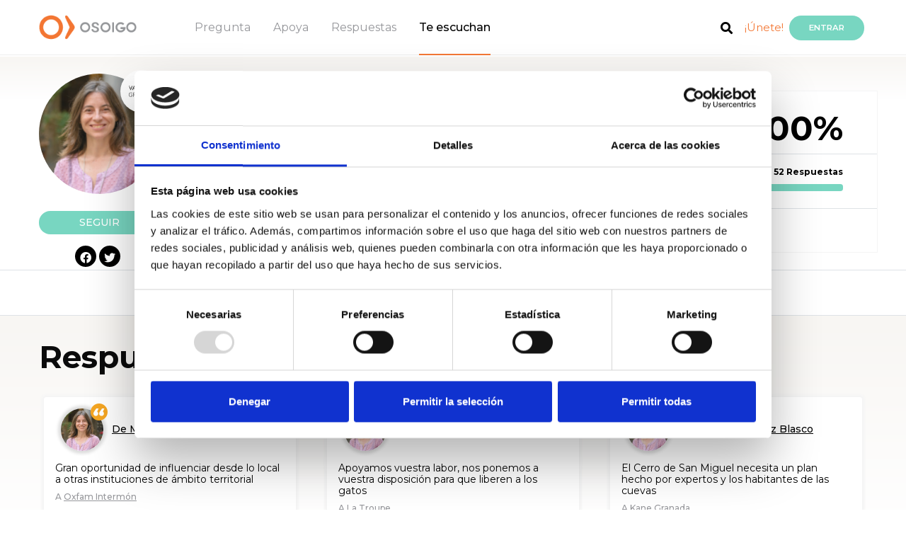

--- FILE ---
content_type: text/html; charset=UTF-8
request_url: https://www.osoigo.com/es/p/marta-gutierrez-blasco.html
body_size: 14098
content:
<!doctype html>
<html lang="es">
    <head>        <meta charset="utf-8">
        <meta name="viewport" content="width=device-width, initial-scale=1, shrink-to-fit=no">
        <meta name="title" content="Marta Gutiérrez Blasco Vamos, Granada - Osoigo">
        <meta name="description" content="Marta Gutiérrez Blasco Vamos, Granada. Conozca a Marta Gutiérrez Blasco, Portavoz de Vamos Granada en el Ayuntamiento de Granada, con todas las preguntas recibidas y respuestas en Osoigo">
        <title>Marta Gutiérrez Blasco Vamos, Granada - Osoigo</title>

        <link rel="icon" href="https://www.osoigo.com/html/osoigo30/favicon.ico">            <link href="https://fonts.googleapis.com/css?family=Montserrat:300,400,500,600,700" rel="stylesheet" type="text/css">
            <link href="https://fonts.googleapis.com/css?family=Open+Sans" rel="stylesheet">
            <link href='https://fonts.googleapis.com/css?family=Lato:300,400,700,800,900,300italic,400italic,700italic' rel='stylesheet' type='text/css'>                <link href="https://www.osoigo.com/html/osoigo30/assets/dist/externals.min.css?v=v4.2-3" rel="stylesheet" media="all">
                <link href="https://www.osoigo.com/html/osoigo30/assets/dist/styles.min.css?v=v4.2-3" rel="stylesheet" media="all">
    <style type="text/css">
        @media only screen and (max-width: 578px) {
            #toTop,
            #switch_profile {
                display: none !important
            }
        }
    </style>        <script src="https://www.osoigo.com/html/osoigo30/assets/node_modules/jquery/dist/jquery.min.js"></script>
        <script src="https://www.osoigo.com/html/osoigo30/assets/node_modules/bootstrap/dist/js/bootstrap.bundle.min.js"></script>        <link rel="stylesheet" href="https://www.osoigo.com/html/osoigo30/assets/node_modules/@fortawesome/fontawesome-free/css/all.css">
    <!-- Canonical -->
    <link rel="canonical" href="https://www.osoigo.com/es/p/marta-gutierrez-blasco.html">
    <!-- Facebook -->
    <meta property="fb:app_id" content="297903827038933">
    <meta property="og:type" content="article">
    <meta property="og:title" content="Marta Gutiérrez Blasco Vamos, Granada - Osoigo" />
    <meta property="og:description" content="Marta Gutiérrez Blasco Vamos, Granada. Conozca a Marta Gutiérrez Blasco, Portavoz de Vamos Granada en el Ayuntamiento de Granada, con todas las preguntas recibidas y respuestas en Osoigo" />
    <meta property="og:url" content="https://www.osoigo.com/es/p/marta-gutierrez-blasco.html" />
    <meta property="og:image" content="https://www.osoigo.com/script/thumb.php?photo=Marta Gutierrez foto.png&amp;width=500&amp;height=500&amp;crop=0&amp;type=photo&amp;position=MM" />
    <meta property="og:image:type" content="image/jpeg" />
    <meta property="og:image:width" content="500" />
    <meta property="og:image:height" content="500" />
    <meta property="og:site_name" content="Osoigo" />
    <!-- Twitter -->
    <meta name="twitter:card" content="summary">
    <meta name="twitter:site" content="@osoigocom">
    <meta name="twitter:title" content="Marta Gutiérrez Blasco Vamos, Granada - Osoigo">
    <meta name="twitter:description" content="Marta Gutiérrez Blasco Vamos, Granada. Conozca a Marta Gutiérrez Blasco, Portavoz de Vamos Granada en el Ayuntamiento de Granada, con todas las preguntas recibidas y respuestas en Osoigo">
    <meta name="twitter:image" content="https://www.osoigo.com/script/thumb.php?photo=Marta Gutierrez foto.png&amp;width=500&amp;height=500&amp;crop=0&amp;type=photo&amp;position=MM">    </head>
    <body class=" te_escuchan">
        <!-- Google Tag Manager (noscript) -->
        <noscript><iframe src="https://www.googletagmanager.com/ns.html?id=GTM-TF5W27Q"
        height="0" width="0" style="display:none;visibility:hidden"></iframe></noscript>
        <!-- End Google Tag Manager (noscript) --><header class="fixed-top border-bottom bgc0" role="banner">

        <div class="container-fluid">
            <div class="row justify-content-between">

                <div class="col-auto menubars navbar oculto">
                    <a href="#" id="menudesp">
                        <img src="https://www.osoigo.com/html/osoigo30/assets/img/menu_burger.svg">
                    </a>
                </div>

                <div class="col-auto col-lg-7">

                    <nav id="nav" class="navbar" role="navigation">
                        <a href="https://www.osoigo.com">
                            <figure>                                    <img src="https://www.osoigo.com/html/osoigo30/assets/img/osoigo.png" alt="Osoigo">                            </figure>
                        </a>
                        <ul class="menu nav">
                            <li class="nav-link"><a href="https://www.osoigo.com/es/preguntar.html" class="c4">Pregunta</a></li>
                            <li class="nav-link"><a href="https://www.osoigo.com/es/apoya.html" class="c4">Apoya</a></li>
                            <li class="nav-link"><a href="https://www.osoigo.com/es/respuestas.html" class="c4">Respuestas</a></li>
                            <li class="nav-link"><a href="https://www.osoigo.com/es/te-escuchan.html" class="c4 activo">Te escuchan</a></li>
                        </ul>
                    </nav>
                </div>
                
                <div id="menaux" class="col-auto col-lg-4 navbar">
                    <ul class="nav float-right align-items-center">                        <li class="nav-link ma3">
                            <a href="https://www.osoigo.com/es/search.html"><span class="fa fa-search c0 fs18">&nbsp;</span></a>
                        </li>
                        <li class="nav-link ma4">
                            <a href="https://www.osoigo.com/es/registrar.html" class="c6">¡Únete!</a>
                        </li>
                        <li class="nav-link ma5">
                            <a href="https://www.osoigo.com/es/login.html" rel="nofollow" class="btn btn-info br1 bgc1 c1 fs12 fw600 text-uppercase">Entrar</a>
                        </li>
                        <li class="nav-link ma7 miosoigo-head">
                            <a href="https://www.osoigo.com/es/miosoigo.html">
                                <i class="fas fa-map-marker-alt"></i>                                    
                            </a>
                            <span class="rectangle d-none"></span>
                        </li>
                        <li class="nav-link ma6 logged">
                            <a href="https://www.osoigo.com/es/panel.html" class="">
                                <img src="https://www.osoigo.com/html/osoigo30/assets/img/ic_usuario.png">
                                <span class="badge badge-light">0</span>
                            </a>
                        </li>
                        <li class="ma8 ml-2 menLang">
                            <a href="#" class="dropdown-toggle" id="langDropdown" data-toggle="dropdown" aria-haspopup="true" aria-expanded="false">es
                            </a>
                            <div class="dropdown-menu" aria-labelledby="langDropdown">                                    <a href="https://www.osoigo.com/es/p/marta-gutierrez-blasco.html" class="dropdown-itemactive">Castellano
                                    </a>                                    <a href="https://www.osoigo.com/eu/p/marta-gutierrez-blasco.html" class="dropdown-item">Euskara
                                    </a>                            </div>
                        </li>
                    </ul>
                </div>

            </div>

            <div id="menures" class="bgc0 border-top oculto">

                <a href="#" class="close" id="menudespres"><i class="fas fa-times"></i></a>

                <div class="mrsup py-5 pl-3 bg-grey">

                    <div class="container-fluid">

                        <ul class="mrp nav flex-column">
                            <li class="nav-item my-1">
                                <a href="https://www.osoigo.com/es/apoya/preguntas.html" class="d-inline-block fs24 fw600 c2">Preguntas</a>
                            </li>
                            <li class="nav-item my-1">
                                <a href="https://www.osoigo.com/es/respuestas.html" class="d-inline-block fs24 fw600 c2">Respuestas</a>
                            </li>
                            <li class="nav-item my-1">
                                <a href="https://www.osoigo.com/es/apoya/debates.html" class="d-inline-block fs24 fw600 c2">Ágoras</a> <sup class="px-2 br2 bgc2 ttc fs10 c1">En directo</sup>
                            </li>
                            <li class="nav-item my-1">
                                <a href="https://www.osoigo.com/es/apoya/encuestas.html" class="d-inline-block fs24 fw600 c2">Encuestas</a>
                            </li>
                        </ul>

                    </div>

                </div>

                <div class="container-fluid">
                    <div class="titsub pt-5 pb-3 pl-5 mb-2">
                        <p class="m-0 text-uppercase fw300 fs14">Te están escuchando</p>
                    </div>
                </div>

                <div class="border-bottom">
                    <div class="container-fluid">
                        <div class="tee row align-items-center justify-content-between ml-2 pl-4">
                            <p class="col-auto m-0 align-items-center"><img src="https://www.osoigo.com/html/osoigo30/assets/img/ic_politicos.png" class="mr-2 py-2" alt="Pol&iacute;ticos"> <a href="https://www.osoigo.com/es/te-escuchan/politicos.html" class="fs18 fw600 c0">Políticos</a> </p>
                            <p class="col-auto m-0 fs10 fw500 c3 mr-3">(455)</p>
                        </div>
                    </div>
                </div>

                <div class="pb-2">
                    <div class="container-fluid">
                        <div class="tee row align-items-center justify-content-between ml-2 pl-4">
                            <p class="col-auto m-0"><img src="https://www.osoigo.com/html/osoigo30/assets/img/ic_asociaciones.png" class="mr-2 py-2" alt="Asociaciones"> <a href="https://www.osoigo.com/es/te-escuchan/asociaciones.html" class="fs18 fw600 c0">Asociaciones</a> </p>
                            <p class="col-auto m-0 fs10 fw500 c3 mr-3">(2233)</p>
                        </div>
                    </div>
                </div>

                <div class="botonera row align-items-end">
                    <div class="btn1 col p-0">
                        <a href="https://www.osoigo.com/es/preguntar.html" class="d-block py-4 bgc2 c1 fs14 text-uppercase text-center tdn" >¡Envía tu pregunta!</a>
                    </div>
                    <div class="btn2 col p-0">
                        <a href="https://www.osoigo.com/es/apoya.html" class="d-block py-4 bgc1 c1 fs14 text-uppercase text-center tdn">Apoya</a>
                    </div>
                </div>

                <div class="participa">
                    <div class="container-fluid">
                        <div class="titsub pt-5 pb-3 pl-5 mb-2">
                            <p class="m-0 text-uppercase fw300 fs14">¡PARTICIPA!</p>
                        </div>
                    </div>

                    <div class="mrsup pt-2 pl-3 bg-grey">

                        <div class="container-fluid">
                            <ul class="mrp nav flex-column">
                                <li class="nav-item my-1">
                                    <a href="https://www.osoigo.com/es/login.html" class="d-inline-block fs24 fw600 c2">Iniciar Sesión</a>
                                </li>
                                <li class="nav-item my-1">
                                    <a href="https://www.osoigo.com/es/registrar.html" class="d-inline-block fs24 fw600 c2">Crear cuenta</a>
                                </li>
                            </ul>
                        </div>
                    </div>
                </div>

            </div>

            <div id="menucomp" class="oculto">

                <div class="container-fluid">

                    <div class="row align-items-center justify-content-between">

                        <ul class="mcp nav col-auto flex-column pl-4">
                            <li class="nav-item mb-4">
                                <a href="#" class="d-block fw600 fs14 c2 align-items-center twitter" target="_blank"><span class="fab fa-twitter d-inline-block br4 fs32 bgc10 c1">&nbsp;</span> <span class="d-inline-block pl-2">Twitter</span></a>
                            </li>
                            <li class="nav-item mb-4">
                                <a href="#" class="d-block fw600 fs14 c2 align-items-center facebook" target="_blank"><span class="fab fa-facebook-square d-inline-block br4 fs32 bgc11 c1">&nbsp;</span> <span class="d-inline-block pl-2">Facebook</span></a>
                            </li>
                            <li class="nav-item mb-4">
                                <a href="#" class="d-block fw600 fs14 c2 align-items-center whatsapp" target="_blank"><span class="fab fa-whatsapp d-inline-block br4 fs32 bgc13 c1">&nbsp;</span> <span class="d-inline-block pl-2">Whatsapp</span></a>
                            </li>
                            <li class="nav-item">
                                <a href="#" class="d-block fw600 fs14 c2 align-items-center telegram" target="_blank"><span class="fab fa-telegram-plane d-inline-block br4 fs32 bgc10 c1">&nbsp;</span> <span class="d-inline-block pl-2">Telegram</span></a>
                            </li>
                        </ul>

                        <p class="mcbc col-auto fs14"><a href="#" id="menucompc"><span class="fa fa-times d-inline-block br3 fs21 bgc2 c1">&nbsp;</span></a></p>

                    </div>

                </div>

            </div>

            <div id="menlogged" class="desplegable_out desplegable_out_politikoa">
                <div class="desplegable">

                    <a href="#" class="fila mperfil">
                        <p class="title">Ver perfil</p>
                        <i class="far fa-user"></i>
                        <div class="clearfix"></div>
                    </a>

                    <a href="https://www.osoigo.com/es/panel.html" class="fila mpanel">
                        <p class="title">Panel de control</p>
                        <i class="fas fa-cogs"></i>
                        <div class="clearfix"></div>
                    </a>

                    <a href="https://www.osoigo.com/es/miosoigo.html" class="fila mmiosoigo">
                        <p class="title">Mi Osoigo</p>
                        <i class="fas fa-map-marker-alt"></i>
                        <div class="clearfix"></div>
                    </a>

                    <a href="https://www.osoigo.com/es/logout.html" class="fila mlogout">
                        <p class="title">Cerrar sesión</p>
                        <i class="fas fa-sign-out-alt"></i>
                        <div class="clearfix"></div>
                    </a>

                </div>
                <div class="cierre"></div>
            </div>

            <div id="menpanel">
                <a href="#" class="close"><i class="fas fa-times"></i></a>
                <div class="py-4 px-4 primary">
                    <nav>
                        <a href="https://www.osoigo.com/es/panel.html" class="">Actividad</a>
                        <a href="https://www.osoigo.com/es/panel.html?section=mi-perfil" class="">Mi Perfil</a>
                        <a href="https://www.osoigo.com/es/panel.html?section=questions" class="">Preguntas</a>
                        <a href="https://www.osoigo.com/es/panel.html?section=my-answers" class="">Mis respuestas</a>
                        <a href="https://www.osoigo.com/es/panel.html?section=valorations" class="">Valoraciones</a>
                        <a href="https://www.osoigo.com/es/panel.html?section=surveys" class="">Encuestas</a>
                    </nav>
                </div>
                <div class="py-3 px-4 secondary">
                    <span class="text-uppercase d-block mb-2 ml-2">Mi perfil</span><nav class="edit-menu">
    <a href="https://www.osoigo.com/es/panel.html?section=mi-perfil&edit=personal" data-target="personal" class=" p-2 d-block">
        <i class="far fa-user"></i>Datos personales            <i class="fas fa-angle-right d-none d-md-block"></i>
            <i class="far fa-edit d-block d-md-none"></i>    </a>
    <a href="https://www.osoigo.com/es/panel.html?section=mi-perfil&edit=access" data-target="access" class=" p-2 d-block">
        <i class="fas fa-lock"></i>Datos Acceso            <i class="far fa-edit"></i>    </a>
    <a href="https://www.osoigo.com/es/panel.html?section=mi-perfil&edit=notifications" data-target="notifications" class=" p-2 d-block">
        <i class="fas fa-bullhorn"></i>Notificaciones            <i class="far fa-edit"></i>    </a>
    <a href="https://www.osoigo.com/es/panel.html?section=mi-perfil&edit=export" data-target="personal" class=" p-2 d-block">
        <i class="fas fa-cloud-download-alt"></i>Exportar datos            <i class="far fa-edit"></i>    </a>
    <a href="https://www.osoigo.com/es/panel.html?section=mi-perfil&edit=lang" data-target="personal" class=" p-2 d-block">
        <i class="far fa-flag"></i>Idioma            <i class="far fa-edit"></i>    </a>    <a href="https://www.osoigo.com/es/panel.html?section=mi-perfil&edit=delete" data-target="personal" class=" p-2 d-block">
        <i class="fas fa-user-times"></i>Eliminar cuenta    </a>
</nav>
                </div>
                <a href="https://www.osoigo.com/es/logout.html" class="btn btn-logout w-100 d-block text-center text-uppercase py-3 px-0">Cerrar sesión</a>
            </div>
        </div>

</header>

        <main role="main"><div class="alert alert-info p3 m-0 m-md-3" id="telephoneVerificationNew" style="display: none;">
    <p><strong>Introduzca un teléfono</strong></p>
    <p>Por favor, introduce tu teléfono para verificar que todos tus datos son correctos mediante <a href="https://www.osoigo.com/es/telephoneVerification?a=change" rel="nofollow">este enlace</a></p>
</div>
<div class="alert alert-info p3 m-0 m-md-3" id="telephoneVerificationCheck" style="display: none;">
    <p><strong>Verifique el teléfono</strong></p>
    <p>Por favor, verifique su teléfono visitando <a href="https://www.osoigo.com/es/telephoneVerification?a=start" rel="nofollow">este enlace</a></p>
</div><div class="alert alert-info p3 m-0 m-md-3" id="emailVerificationCheck" style="display: none;">
    <p><strong>Verifique su correo electrónico</strong></p>
    <p>Por favor, verifique su correo electrónico visitando <a href="https://www.osoigo.com/es/emailVerification" rel="nofollow">este enlace</a></p>
</div>
<div id="message" class="container-fluid" style="display: none;">
    <div class="row">
        <div class="col-12">
            <div class="alert rounded mt-3 mx-3" role="alert">
                <p></p>
                <p></p>
            </div>
        </div>
    </div>
</div>
    <section id="entity" class="mt-0 pt-0">        <div class="entity pt-4">
            <div class="container-fluid">
                <div class="row">
                    <div class="col-12 col-sm-4 col-md-2 politician-follow text-center">
                        <div class="photo">
                            <img src="https://www.osoigo.com/script/thumb.php?photo=Marta Gutierrez foto.png&amp;width=500&amp;height=500&amp;crop=0&amp;type=photo&amp;position=MM" class="d-none" /><img src="https://www.osoigo.com/script/thumb.php?photo=Marta Gutierrez foto.png&width=140&height=140&crop=0&type=photo&position=MM" class="rounded-circle" alt="Marta Gutiérrez Blasco" width="100%">                                <img src="https://www.osoigo.com/script/thumb.php?photo=vamos_granada-01.png&amp;width=60&amp;height=60&amp;crop=0&amp;type=party&amp;position=TM" alt="Vamos, Granada" class="party-photo rounded-circle">                        </div><a id="follow3004" href="https://www.osoigo.com/follow?u=3004" class="btn mt-4 px-4 follow">
    <label class="follow-text">seguir</label>
    <label class="following-text">siguiendo</label>
    <label class="unfollow-text">dejar de seguir</label>
</a><div class="row social mt-3 justify-content-center">            <a href="https://www.facebook.com/martagutierrezvamosgranada" target="_blank" class="col-auto mr-1 mb-1 facebook">
                <i class="fab fa-facebook"></i>
            </a>            <a href="https://twitter.com/magublas" target="_blank" class="col-auto mr-1 mb-1 twitter">
                <i class="fab fa-twitter"></i>
            </a></div>
                    </div>
                    <div class="col-12 col-sm-8 col-md-5 p-3 p-sm-5 politician-profile">
                        <h1>Marta Gutiérrez Blasco</h1>                            <span>Portavoz de Vamos Granada en el Ayuntamiento de Granada</span>                    </div>                        <div class="col-12 col-md-5 my-4 border politician-ratio">
                            <div class="row px-3 px-sm-5 pt-3 border-bottom">                                    <div class="col-6 p-0 pt-2 pr-sm-4">
                                        <span class="ratio-title d-block">Ratio de compromiso</span>
                                    </div>
                                    <div class="col-6 p-0 text-right">
                                        <span class="ratio">100%</span>
                                    </div>                            </div>

                            <div class="row border-bottom">
                                <div class="col-12 pt-3 px-3 px-sm-5 pb-4">
                                    <span class="float-left questions">52 Preguntas</span>
                                    <span class="float-right answers">52 Respuestas</span>

                                    <div class="clearfix"></div>

                                    <div class="progress mt-2">
                                        <div class="progress-bar" role="progressbar" style="width:100%" aria-valuenow="50" aria-valuemin="0" aria-valuemax="100"></div>
                                    </div>
                                </div>

                            </div>                                <div class="row px-3 px-sm-5 pt-3 pb-3">
                                    <div class="col-12 p-0">
                                        <span>Baja desde:</span>19.10.2023
                                    </div>
                                </div>                        </div>                </div>
            </div>
        </div>
        <a id="contents"></a>
        <section id="contentMenu" class="border-top border-bottom pt-0">
            <div class="container-fluid">
                <div class="row justify-content-center">                        <div class="col-6 col-sm-auto">
                            <a href="?c=answers#contents" data-target="answers" class="py-3 mx-2 d-block text-center selected">Respuestas&nbsp;(52)
                            </a>
                        </div>                        <div class="col-6 col-sm-auto">
                            <a href="?c=questions#contents" data-target="questions" class="py-3 mx-2 d-block text-center">Preguntas&nbsp;(4)
                            </a>
                        </div>                        <div class="col-6 col-sm-auto">
                            <a href="?c=bio#contents" data-target="bio" class="py-3 mx-2 d-block text-center">Biografía                            </a>
                        </div>                </div>
            </div>
        </section>

        <section id="content">                <div id="answers">
                    <div class="container-fluid">
                        <div class="row">
                            <div class="col-12">
                                <h2>Respuestas</h2>                            </div>
                        </div>
                        <div class="bloque row mt-4"><div class=" col-sm-4 mb-4 answer-block" data-answer-id="32405" id="answer32405">

    <div class="item border rounded">
        <div class="itemsup">
            <p class="cabitem m-0 p-3">
                <img src="https://www.osoigo.com/script/thumb.php?photo=Marta Gutierrez foto.png&width=60&height=60&crop=1&type=photo&position=TM" class="mx-2 rounded-circle align-middle" alt="Marta Gutiérrez Blasco"> 
                <span class="fa fa-comillas rounded-circle bgc2 c1 fs24">&nbsp;</span>                <a href="https://www.osoigo.com/es/p/marta-gutierrez-blasco.html" class="fw500 fs14 c0 tdu">De&nbsp;Marta Gutiérrez Blasco</a> 
            </p>
            <h3 class="m-0 pb-2 px-3 fs18 c0"><a href="https://www.osoigo.com/es/marta-gutierrez-blasco-te-comprometes-a-luchar-contra-los-paraisos-fiscales.html" class="c0">Gran oportunidad de influenciar desde lo local a otras instituciones de ámbito territorial</a></h3>            <p class="mb-0 px-3 pb-2 c4 fs12 fw500">A&nbsp;<a href="https://www.osoigo.com/es/asociaciones/oxfam-intermon.html" class="underl c4 tdu">Oxfam Intermón</a></a></p>
        </div>
        <p class="infopreg pt-3 px-3 border-top fs12 c3 clearfix">
            <span class="fecha float-right"><span class="fa fa-calendar-o fs21 c6">&nbsp;</span> <span class="fw600">14 May. 2019</span></span>            <span class="float-left"><span class="fw600">1913</span> Apoyos</span>
        </p>
        <p class="itembtns mt-3 px-3 clearfix">            <a href="#" class="compartir float-left btn border rounded fs11 c4 text-uppercase" data-url="https://www.osoigo.com/es/t/q/32405" data-text="Gran%20oportunidad%20de%20influenciar%20desde%20lo%20local%20a%20otras%20instituciones%20de%20%C3%A1mbito%20territorial" rel="nofollow"><span class="fa fa-share-alt fs21">&nbsp;</span>Compartir</a>
            <a href="https://www.osoigo.com/es/marta-gutierrez-blasco-te-comprometes-a-luchar-contra-los-paraisos-fiscales.html" class="valorar float-right btn px-4 bgc1 c1 fs14 text-uppercase">Valorar</a>
        </p>
    </div>

</div>
<div class=" col-sm-4 mb-4 answer-block" data-answer-id="24751" id="answer24751">

    <div class="item border rounded">
        <div class="itemsup">
            <p class="cabitem m-0 p-3">
                <img src="https://www.osoigo.com/script/thumb.php?photo=Marta Gutierrez foto.png&width=60&height=60&crop=1&type=photo&position=TM" class="mx-2 rounded-circle align-middle" alt="Marta Gutiérrez Blasco"> 
                <span class="fa fa-comillas rounded-circle bgc2 c1 fs24">&nbsp;</span>                <a href="https://www.osoigo.com/es/p/marta-gutierrez-blasco.html" class="fw500 fs14 c0 tdu">De&nbsp;Marta Gutiérrez Blasco</a> 
            </p>
            <h3 class="m-0 pb-2 px-3 fs18 c0"><a href="https://www.osoigo.com/es/marta-gutierrez-blasco-pararan-la-captura-de-los-gatos-que-cuidamos-y-los-dejaran-viviendo-libres.html" class="c0">Apoyamos vuestra labor, nos ponemos a vuestra disposición para que liberen a los gatos</a></h3>            <p class="mb-0 px-3 pb-2 c4 fs12 fw500">A&nbsp;<a href="https://www.osoigo.com/es/asociaciones/la-troupe.html" class="underl c4 tdu">La Troupe</a></a></p>
        </div>
        <p class="infopreg pt-3 px-3 border-top fs12 c3 clearfix">
            <span class="fecha float-right"><span class="fa fa-calendar-o fs21 c6">&nbsp;</span> <span class="fw600">19 Oct. 2018</span></span>            <span class="float-left"><span class="fw600">204</span> Apoyos</span>
        </p>
        <p class="itembtns mt-3 px-3 clearfix">            <a href="#" class="compartir float-left btn border rounded fs11 c4 text-uppercase" data-url="https://www.osoigo.com/es/t/q/24751" data-text="Apoyamos%20vuestra%20labor%2C%20nos%20ponemos%20a%20vuestra%20disposici%C3%B3n%20para%20que%20liberen%20a%20los%20gatos" rel="nofollow"><span class="fa fa-share-alt fs21">&nbsp;</span>Compartir</a>
            <a href="https://www.osoigo.com/es/marta-gutierrez-blasco-pararan-la-captura-de-los-gatos-que-cuidamos-y-los-dejaran-viviendo-libres.html" class="valorar float-right btn px-4 bgc1 c1 fs14 text-uppercase">Valorar</a>
        </p>
    </div>

</div>
<div class=" col-sm-4 mb-4 answer-block" data-answer-id="6734" id="answer6734">

    <div class="item border rounded">
        <div class="itemsup">
            <p class="cabitem m-0 p-3">
                <img src="https://www.osoigo.com/script/thumb.php?photo=Marta Gutierrez foto.png&width=60&height=60&crop=1&type=photo&position=TM" class="mx-2 rounded-circle align-middle" alt="Marta Gutiérrez Blasco"> 
                <span class="fa fa-comillas rounded-circle bgc2 c1 fs24">&nbsp;</span>                <a href="https://www.osoigo.com/es/p/marta-gutierrez-blasco.html" class="fw500 fs14 c0 tdu">De&nbsp;Marta Gutiérrez Blasco</a> 
            </p>
            <h3 class="m-0 pb-2 px-3 fs18 c0"><a href="https://www.osoigo.com/es/marta-gutierrez-blasco-que-va-a-hacer-el-futuro-alcalde-con-las-cuevas-de-san-miguel-alto.html" class="c0">El Cerro de San Miguel necesita un plan hecho por expertos y los habitantes de las cuevas</a></h3>            <p class="mb-0 px-3 pb-2 c4 fs12 fw500">A&nbsp;<a href="https://www.osoigo.com/es/user/kane-granada.html" class="underl c4 tdu">Kane Granada</a></a></p>
        </div>
        <p class="infopreg pt-3 px-3 border-top fs12 c3 clearfix">
            <span class="fecha float-right"><span class="fa fa-calendar-o fs21 c6">&nbsp;</span> <span class="fw600">19 May. 2015</span></span>            <span class="float-left"><span class="fw600">149</span> Apoyos</span>
        </p>
        <p class="itembtns mt-3 px-3 clearfix">            <a href="#" class="compartir float-left btn border rounded fs11 c4 text-uppercase" data-url="https://www.osoigo.com/es/t/q/6734" data-text="El%20Cerro%20de%20San%20Miguel%20necesita%20un%20plan%20hecho%20por%20expertos%20y%20los%20habitantes%20de%20las%20cuevas" rel="nofollow"><span class="fa fa-share-alt fs21">&nbsp;</span>Compartir</a>
            <a href="https://www.osoigo.com/es/marta-gutierrez-blasco-que-va-a-hacer-el-futuro-alcalde-con-las-cuevas-de-san-miguel-alto.html" class="valorar float-right btn px-4 bgc1 c1 fs14 text-uppercase">Valorar</a>
        </p>
    </div>

</div>
<div class=" col-sm-4 mb-4 answer-block" data-answer-id="6383" id="answer6383">

    <div class="item border rounded">
        <div class="itemsup">
            <p class="cabitem m-0 p-3">
                <img src="https://www.osoigo.com/script/thumb.php?photo=Marta Gutierrez foto.png&width=60&height=60&crop=1&type=photo&position=TM" class="mx-2 rounded-circle align-middle" alt="Marta Gutiérrez Blasco"> 
                <span class="fa fa-comillas rounded-circle bgc2 c1 fs24">&nbsp;</span>                <a href="https://www.osoigo.com/es/p/marta-gutierrez-blasco.html" class="fw500 fs14 c0 tdu">De&nbsp;Marta Gutiérrez Blasco</a> 
            </p>
            <h3 class="m-0 pb-2 px-3 fs18 c0"><a href="https://www.osoigo.com/es/marta-gutierrez-blasco-realizara-consultas-populares-para-las-decisiones-importantes.html" class="c0">Las consultas populares como método participativo forman parte del ADN de &quot;Vamos, Granada&quot;</a></h3>            <p class="mb-0 px-3 pb-2 c4 fs12 fw500">A&nbsp;Usuario Anónimo</a></p>
        </div>
        <p class="infopreg pt-3 px-3 border-top fs12 c3 clearfix">
            <span class="fecha float-right"><span class="fa fa-calendar-o fs21 c6">&nbsp;</span> <span class="fw600">19 May. 2015</span></span>            <span class="float-left"><span class="fw600">141</span> Apoyos</span>
        </p>
        <p class="itembtns mt-3 px-3 clearfix">            <a href="#" class="compartir float-left btn border rounded fs11 c4 text-uppercase" data-url="https://www.osoigo.com/es/t/q/6383" data-text="Las%20consultas%20populares%20como%20m%C3%A9todo%20participativo%20forman%20parte%20del%20ADN%20de%20%22Vamos%2C%20Granada%22" rel="nofollow"><span class="fa fa-share-alt fs21">&nbsp;</span>Compartir</a>
            <a href="https://www.osoigo.com/es/marta-gutierrez-blasco-realizara-consultas-populares-para-las-decisiones-importantes.html" class="valorar float-right btn px-4 bgc1 c1 fs14 text-uppercase">Valorar</a>
        </p>
    </div>

</div>
<div class=" col-sm-4 mb-4 answer-block" data-answer-id="6346" id="answer6346">

    <div class="item border rounded">
        <div class="itemsup">
            <p class="cabitem m-0 p-3">
                <img src="https://www.osoigo.com/script/thumb.php?photo=Marta Gutierrez foto.png&width=60&height=60&crop=1&type=photo&position=TM" class="mx-2 rounded-circle align-middle" alt="Marta Gutiérrez Blasco"> 
                <span class="fa fa-comillas rounded-circle bgc2 c1 fs24">&nbsp;</span>                <a href="https://www.osoigo.com/es/p/marta-gutierrez-blasco.html" class="fw500 fs14 c0 tdu">De&nbsp;Marta Gutiérrez Blasco</a> 
            </p>
            <h3 class="m-0 pb-2 px-3 fs18 c0"><a href="https://www.osoigo.com/es/marta-gutierrez-blasco-granada-ciudad-de-despedidas-de-soltero.html" class="c0">No es una moda o una casualidad:es el resultado de las políticas de ocio de Torres Hurtado</a></h3>            <p class="mb-0 px-3 pb-2 c4 fs12 fw500">A&nbsp;Usuario Anónimo</a></p>
        </div>
        <p class="infopreg pt-3 px-3 border-top fs12 c3 clearfix">
            <span class="fecha float-right"><span class="fa fa-calendar-o fs21 c6">&nbsp;</span> <span class="fw600">19 May. 2015</span></span>            <span class="float-left"><span class="fw600">133</span> Apoyos</span>
        </p>
        <p class="itembtns mt-3 px-3 clearfix">            <a href="#" class="compartir float-left btn border rounded fs11 c4 text-uppercase" data-url="https://www.osoigo.com/es/t/q/6346" data-text="No%20es%20una%20moda%20o%20una%20casualidad%3Aes%20el%20resultado%20de%20las%20pol%C3%ADticas%20de%20ocio%20de%20Torres%20Hurtado" rel="nofollow"><span class="fa fa-share-alt fs21">&nbsp;</span>Compartir</a>
            <a href="https://www.osoigo.com/es/marta-gutierrez-blasco-granada-ciudad-de-despedidas-de-soltero.html" class="valorar float-right btn px-4 bgc1 c1 fs14 text-uppercase">Valorar</a>
        </p>
    </div>

</div>
<div class=" col-sm-4 mb-4 answer-block" data-answer-id="6350" id="answer6350">

    <div class="item border rounded">
        <div class="itemsup">
            <p class="cabitem m-0 p-3">
                <img src="https://www.osoigo.com/script/thumb.php?photo=Marta Gutierrez foto.png&width=60&height=60&crop=1&type=photo&position=TM" class="mx-2 rounded-circle align-middle" alt="Marta Gutiérrez Blasco"> 
                <span class="fa fa-comillas rounded-circle bgc2 c1 fs24">&nbsp;</span>                <a href="https://www.osoigo.com/es/p/marta-gutierrez-blasco.html" class="fw500 fs14 c0 tdu">De&nbsp;Marta Gutiérrez Blasco</a> 
            </p>
            <h3 class="m-0 pb-2 px-3 fs18 c0"><a href="https://www.osoigo.com/es/marta-gutierrez-blasco-que-politica-se-seguiria-en-relacion-a-los-trabajadores-subcontratados-en-el-ayuntamiento-de-granada-1.html" class="c0">Los servicios que afectan a la vida diaria de las personas deben ser de gestión pública</a></h3>            <p class="mb-0 px-3 pb-2 c4 fs12 fw500">A&nbsp;Usuario Anónimo</a></p>
        </div>
        <p class="infopreg pt-3 px-3 border-top fs12 c3 clearfix">
            <span class="fecha float-right"><span class="fa fa-calendar-o fs21 c6">&nbsp;</span> <span class="fw600">19 May. 2015</span></span>            <span class="float-left"><span class="fw600">132</span> Apoyos</span>
        </p>
        <p class="itembtns mt-3 px-3 clearfix">            <a href="#" class="compartir float-left btn border rounded fs11 c4 text-uppercase" data-url="https://www.osoigo.com/es/t/q/6350" data-text="Los%20servicios%20que%20afectan%20a%20la%20vida%20diaria%20de%20las%20personas%20deben%20ser%20de%20gesti%C3%B3n%20p%C3%BAblica" rel="nofollow"><span class="fa fa-share-alt fs21">&nbsp;</span>Compartir</a>
            <a href="https://www.osoigo.com/es/marta-gutierrez-blasco-que-politica-se-seguiria-en-relacion-a-los-trabajadores-subcontratados-en-el-ayuntamiento-de-granada-1.html" class="valorar float-right btn px-4 bgc1 c1 fs14 text-uppercase">Valorar</a>
        </p>
    </div>

</div>
<div class=" col-sm-4 mb-4 answer-block" data-answer-id="6504" id="answer6504">

    <div class="item border rounded">
        <div class="itemsup">
            <p class="cabitem m-0 p-3">
                <img src="https://www.osoigo.com/script/thumb.php?photo=Marta Gutierrez foto.png&width=60&height=60&crop=1&type=photo&position=TM" class="mx-2 rounded-circle align-middle" alt="Marta Gutiérrez Blasco"> 
                <span class="fa fa-comillas rounded-circle bgc2 c1 fs24">&nbsp;</span>                <a href="https://www.osoigo.com/es/p/marta-gutierrez-blasco.html" class="fw500 fs14 c0 tdu">De&nbsp;Marta Gutiérrez Blasco</a> 
            </p>
            <h3 class="m-0 pb-2 px-3 fs18 c0"><a href="https://www.osoigo.com/es/marta-gutierrez-blasco-apoyarian-al-alcalde-torres-hurtado-si-no-logra-la-mayoria-absoluta-para-gobernar-o-se-unirian-ustedes-para-lograr-un-cambio-en-granada.html" class="c0">No pactaremos con Torres Hurtado. Lo importante no es con quién se pacta sino para qué </a></h3>            <p class="mb-0 px-3 pb-2 c4 fs12 fw500">A&nbsp;<a href="https://www.osoigo.com/es/user/antonio-av.html" class="underl c4 tdu">Antonio Av</a></a></p>
        </div>
        <p class="infopreg pt-3 px-3 border-top fs12 c3 clearfix">
            <span class="fecha float-right"><span class="fa fa-calendar-o fs21 c6">&nbsp;</span> <span class="fw600">19 May. 2015</span></span>            <span class="float-left"><span class="fw600">131</span> Apoyos</span>
        </p>
        <p class="itembtns mt-3 px-3 clearfix">            <a href="#" class="compartir float-left btn border rounded fs11 c4 text-uppercase" data-url="https://www.osoigo.com/es/t/q/6504" data-text="No%20pactaremos%20con%20Torres%20Hurtado.%20Lo%20importante%20no%20es%20con%20qui%C3%A9n%20se%20pacta%20sino%20para%20qu%C3%A9%20" rel="nofollow"><span class="fa fa-share-alt fs21">&nbsp;</span>Compartir</a>
            <a href="https://www.osoigo.com/es/marta-gutierrez-blasco-apoyarian-al-alcalde-torres-hurtado-si-no-logra-la-mayoria-absoluta-para-gobernar-o-se-unirian-ustedes-para-lograr-un-cambio-en-granada.html" class="valorar float-right btn px-4 bgc1 c1 fs14 text-uppercase">Valorar</a>
        </p>
    </div>

</div>
<div class=" col-sm-4 mb-4 answer-block" data-answer-id="6453" id="answer6453">

    <div class="item border rounded">
        <div class="itemsup">
            <p class="cabitem m-0 p-3">
                <img src="https://www.osoigo.com/script/thumb.php?photo=Marta Gutierrez foto.png&width=60&height=60&crop=1&type=photo&position=TM" class="mx-2 rounded-circle align-middle" alt="Marta Gutiérrez Blasco"> 
                <span class="fa fa-comillas rounded-circle bgc2 c1 fs24">&nbsp;</span>                <a href="https://www.osoigo.com/es/p/marta-gutierrez-blasco.html" class="fw500 fs14 c0 tdu">De&nbsp;Marta Gutiérrez Blasco</a> 
            </p>
            <h3 class="m-0 pb-2 px-3 fs18 c0"><a href="https://www.osoigo.com/es/marta-gutierrez-blasco-es-usted-partidario-a-de-la-historica-festividad-granadina-por-excelencia-del-dia-de-la-toma-de-granadamedidas-para-mejorarla.html" class="c0">La Toma de Granada debería celebrar nuestra identidad colectiva, multiple y variada</a></h3>            <p class="mb-0 px-3 pb-2 c4 fs12 fw500">A&nbsp;<a href="https://www.osoigo.com/es/user/fermin-rodriguez.html" class="underl c4 tdu">Fermín Rodríguez</a></a></p>
        </div>
        <p class="infopreg pt-3 px-3 border-top fs12 c3 clearfix">
            <span class="fecha float-right"><span class="fa fa-calendar-o fs21 c6">&nbsp;</span> <span class="fw600">19 May. 2015</span></span>            <span class="float-left"><span class="fw600">129</span> Apoyos</span>
        </p>
        <p class="itembtns mt-3 px-3 clearfix">            <a href="#" class="compartir float-left btn border rounded fs11 c4 text-uppercase" data-url="https://www.osoigo.com/es/t/q/6453" data-text="La%20Toma%20de%20Granada%20deber%C3%ADa%20celebrar%20nuestra%20identidad%20colectiva%2C%20multiple%20y%20variada" rel="nofollow"><span class="fa fa-share-alt fs21">&nbsp;</span>Compartir</a>
            <a href="https://www.osoigo.com/es/marta-gutierrez-blasco-es-usted-partidario-a-de-la-historica-festividad-granadina-por-excelencia-del-dia-de-la-toma-de-granadamedidas-para-mejorarla.html" class="valorar float-right btn px-4 bgc1 c1 fs14 text-uppercase">Valorar</a>
        </p>
    </div>

</div>
<div class=" col-sm-4 mb-4 answer-block" data-answer-id="6535" id="answer6535">

    <div class="item border rounded">
        <div class="itemsup">
            <p class="cabitem m-0 p-3">
                <img src="https://www.osoigo.com/script/thumb.php?photo=Marta Gutierrez foto.png&width=60&height=60&crop=1&type=photo&position=TM" class="mx-2 rounded-circle align-middle" alt="Marta Gutiérrez Blasco"> 
                <span class="fa fa-comillas rounded-circle bgc2 c1 fs24">&nbsp;</span>                <a href="https://www.osoigo.com/es/p/marta-gutierrez-blasco.html" class="fw500 fs14 c0 tdu">De&nbsp;Marta Gutiérrez Blasco</a> 
            </p>
            <h3 class="m-0 pb-2 px-3 fs18 c0"><a href="https://www.osoigo.com/es/marta-gutierrez-blasco-por-que-creeis-que-jose-torres-hurtado-del-pp-ha-declinado-la-invitacion-a-participar-en-este-debate.html" class="c0">No se atreven a dar la cara porque no pueden explicar una gestión tan nefasta</a></h3>            <p class="mb-0 px-3 pb-2 c4 fs12 fw500">A&nbsp;<a href="https://www.osoigo.com/es/user/francisco-gonzalez-1.html" class="underl c4 tdu">Francisco González</a></a></p>
        </div>
        <p class="infopreg pt-3 px-3 border-top fs12 c3 clearfix">
            <span class="fecha float-right"><span class="fa fa-calendar-o fs21 c6">&nbsp;</span> <span class="fw600">19 May. 2015</span></span>            <span class="float-left"><span class="fw600">128</span> Apoyos</span>
        </p>
        <p class="itembtns mt-3 px-3 clearfix">            <a href="#" class="compartir float-left btn border rounded fs11 c4 text-uppercase" data-url="https://www.osoigo.com/es/t/q/6535" data-text="No%20se%20atreven%20a%20dar%20la%20cara%20porque%20no%20pueden%20explicar%20una%20gesti%C3%B3n%20tan%20nefasta" rel="nofollow"><span class="fa fa-share-alt fs21">&nbsp;</span>Compartir</a>
            <a href="https://www.osoigo.com/es/marta-gutierrez-blasco-por-que-creeis-que-jose-torres-hurtado-del-pp-ha-declinado-la-invitacion-a-participar-en-este-debate.html" class="valorar float-right btn px-4 bgc1 c1 fs14 text-uppercase">Valorar</a>
        </p>
    </div>

</div>
<div class=" col-sm-4 mb-4 answer-block" data-answer-id="6653" id="answer6653">

    <div class="item border rounded">
        <div class="itemsup">
            <p class="cabitem m-0 p-3">
                <img src="https://www.osoigo.com/script/thumb.php?photo=Marta Gutierrez foto.png&width=60&height=60&crop=1&type=photo&position=TM" class="mx-2 rounded-circle align-middle" alt="Marta Gutiérrez Blasco"> 
                <span class="fa fa-comillas rounded-circle bgc2 c1 fs24">&nbsp;</span>                <a href="https://www.osoigo.com/es/p/marta-gutierrez-blasco.html" class="fw500 fs14 c0 tdu">De&nbsp;Marta Gutiérrez Blasco</a> 
            </p>
            <h3 class="m-0 pb-2 px-3 fs18 c0"><a href="https://www.osoigo.com/es/marta-gutierrez-blasco-dinero-usado-en-campana-electoral.html" class="c0">Somos la única candidatura en Granada que presenta sus cuentas de campaña online</a></h3>            <p class="mb-0 px-3 pb-2 c4 fs12 fw500">A&nbsp;<a href="https://www.osoigo.com/es/user/alberto-munoz.html" class="underl c4 tdu">Alberto Muñoz</a></a></p>
        </div>
        <p class="infopreg pt-3 px-3 border-top fs12 c3 clearfix">
            <span class="fecha float-right"><span class="fa fa-calendar-o fs21 c6">&nbsp;</span> <span class="fw600">19 May. 2015</span></span>            <span class="float-left"><span class="fw600">126</span> Apoyos</span>
        </p>
        <p class="itembtns mt-3 px-3 clearfix">            <a href="#" class="compartir float-left btn border rounded fs11 c4 text-uppercase" data-url="https://www.osoigo.com/es/t/q/6653" data-text="Somos%20la%20%C3%BAnica%20candidatura%20en%20Granada%20que%20presenta%20sus%20cuentas%20de%20campa%C3%B1a%20online" rel="nofollow"><span class="fa fa-share-alt fs21">&nbsp;</span>Compartir</a>
            <a href="https://www.osoigo.com/es/marta-gutierrez-blasco-dinero-usado-en-campana-electoral.html" class="valorar float-right btn px-4 bgc1 c1 fs14 text-uppercase">Valorar</a>
        </p>
    </div>

</div>
<div class=" col-sm-4 mb-4 answer-block" data-answer-id="6391" id="answer6391">

    <div class="item border rounded">
        <div class="itemsup">
            <p class="cabitem m-0 p-3">
                <img src="https://www.osoigo.com/script/thumb.php?photo=Marta Gutierrez foto.png&width=60&height=60&crop=1&type=photo&position=TM" class="mx-2 rounded-circle align-middle" alt="Marta Gutiérrez Blasco"> 
                <span class="fa fa-comillas rounded-circle bgc2 c1 fs24">&nbsp;</span>                <a href="https://www.osoigo.com/es/p/marta-gutierrez-blasco.html" class="fw500 fs14 c0 tdu">De&nbsp;Marta Gutiérrez Blasco</a> 
            </p>
            <h3 class="m-0 pb-2 px-3 fs18 c0"><a href="https://www.osoigo.com/es/marta-gutierrez-blasco-que-ciudad-considera-un-modelo-a-seguir.html" class="c0">Friburgo (capital de la ecología), Siena (patrimonio) y Vitoria (modelo de proximidad)</a></h3>            <p class="mb-0 px-3 pb-2 c4 fs12 fw500">A&nbsp;Usuario Anónimo</a></p>
        </div>
        <p class="infopreg pt-3 px-3 border-top fs12 c3 clearfix">
            <span class="fecha float-right"><span class="fa fa-calendar-o fs21 c6">&nbsp;</span> <span class="fw600">19 May. 2015</span></span>            <span class="float-left"><span class="fw600">124</span> Apoyos</span>
        </p>
        <p class="itembtns mt-3 px-3 clearfix">            <a href="#" class="compartir float-left btn border rounded fs11 c4 text-uppercase" data-url="https://www.osoigo.com/es/t/q/6391" data-text="Friburgo%20%28capital%20de%20la%20ecolog%C3%ADa%29%2C%20Siena%20%28patrimonio%29%20y%20Vitoria%20%28modelo%20de%20proximidad%29" rel="nofollow"><span class="fa fa-share-alt fs21">&nbsp;</span>Compartir</a>
            <a href="https://www.osoigo.com/es/marta-gutierrez-blasco-que-ciudad-considera-un-modelo-a-seguir.html" class="valorar float-right btn px-4 bgc1 c1 fs14 text-uppercase">Valorar</a>
        </p>
    </div>

</div>
<div class=" col-sm-4 mb-4 answer-block" data-answer-id="6378" id="answer6378">

    <div class="item border rounded">
        <div class="itemsup">
            <p class="cabitem m-0 p-3">
                <img src="https://www.osoigo.com/script/thumb.php?photo=Marta Gutierrez foto.png&width=60&height=60&crop=1&type=photo&position=TM" class="mx-2 rounded-circle align-middle" alt="Marta Gutiérrez Blasco"> 
                <span class="fa fa-comillas rounded-circle bgc2 c1 fs24">&nbsp;</span>                <a href="https://www.osoigo.com/es/p/marta-gutierrez-blasco.html" class="fw500 fs14 c0 tdu">De&nbsp;Marta Gutiérrez Blasco</a> 
            </p>
            <h3 class="m-0 pb-2 px-3 fs18 c0"><a href="https://www.osoigo.com/es/marta-gutierrez-blasco-medidas-para-facilitar-el-acceso-a-la-vivienda-de-los-jovenes.html" class="c0">Proponemos la rehabilitación y el fomento del alquiler público y privado</a></h3>            <p class="mb-0 px-3 pb-2 c4 fs12 fw500">A&nbsp;Usuario Anónimo</a></p>
        </div>
        <p class="infopreg pt-3 px-3 border-top fs12 c3 clearfix">
            <span class="fecha float-right"><span class="fa fa-calendar-o fs21 c6">&nbsp;</span> <span class="fw600">19 May. 2015</span></span>            <span class="float-left"><span class="fw600">123</span> Apoyos</span>
        </p>
        <p class="itembtns mt-3 px-3 clearfix">            <a href="#" class="compartir float-left btn border rounded fs11 c4 text-uppercase" data-url="https://www.osoigo.com/es/t/q/6378" data-text="Proponemos%20la%20rehabilitaci%C3%B3n%20y%20el%20fomento%20del%20alquiler%20p%C3%BAblico%20y%20privado" rel="nofollow"><span class="fa fa-share-alt fs21">&nbsp;</span>Compartir</a>
            <a href="https://www.osoigo.com/es/marta-gutierrez-blasco-medidas-para-facilitar-el-acceso-a-la-vivienda-de-los-jovenes.html" class="valorar float-right btn px-4 bgc1 c1 fs14 text-uppercase">Valorar</a>
        </p>
    </div>

</div>
                                <a href="?c=answers&page=2" data-type="answers" data-page="2" data-block="answer" class="vermas mt-2 mb-4 p-5 text-center w-100 rounded border bgc14">
                                    <span class="fa fa-plus p-1 fs24 br3 bgc0 c0">&nbsp;</span>
                                </a>
                        </div>
                    </div>
                </div>                <div id="questions"style="display:none">
                    <div class="container-fluid">
                        <div class="row">
                            <div class="col-12">
                                <h2>Preguntas</h2>                            </div>
                        </div>
                        <div class="bloque row mt-4"><div class="col-sm-4 mb-4 question-block" data-question-id="46989" id="question46989">

    <div class="item border rounded">
        <div class="itemsup is1">
            <p class="cabitem m-0 p-3">
                <img src="https://www.osoigo.com/script/thumb.php?photo=Marta Gutierrez foto.png&amp;width=60&amp;height=60&amp;crop=1&amp;type=photo&amp;position=TM" class="mx-2 rounded-circle align-middle" alt="Marta Gutiérrez Blasco"> 
                <span class="fa fa-question rounded-circle bgc2 c1 fs24"></span>                    <span class="d-inline-block fs14 fw500 c0 tdu">A&nbsp;Granada</span>            </p>            <p class="mb-0 px-3 pb-2 c4 fs12 fw500 onlyPromoted">Pregunta de&nbsp;<a href="https://www.osoigo.com/es/asociaciones/asociacion-plataforma-si-0-6-granada.html" class="underl c4 tdu">Asociación Plataforma Sí 0-6 Granada</a>            </p>
            <h3 class="m-0 pb-2 px-3 fs18 c0"><a href="https://www.osoigo.com/es/asociacion-plataforma-si-0-6-granada-cree-que-debe-hacerse-recaer-sobre-las-familias-incluyendo-las-mas-vulnerables-el-coste-economico-de-la-crisis-sanitaria.html" class="c0">¿Cree que debe hacerse recaer sobre las familias, incluyendo las más vulnerables, el coste económico de la crisis sanitaria?</a></h3> 
            <p class="mb-0 px-3 pb-2 c4 fs12 fw500">Pregunta de&nbsp;<a href="https://www.osoigo.com/es/asociaciones/asociacion-plataforma-si-0-6-granada.html" class="underl c4 tdu">Asociación Plataforma Sí 0-6 Granada</a>            </p>
        </div>
        <p class="infopreg pt-3 px-3 border-top fs12 c3 clearfix">
            <span class="fecha float-right"><span class="fa fa-calendar-o fs21 c6">&nbsp;</span> <span class="fw600">07 Jul. 2020</span></span>            <span class="float-left"><span class="fw600 pushes">158</span> Apoyos de&nbsp;<span class="fw600 minSupport">300</span></span>
        </p>
        <div class="px-3">
            <div class="progress">
            <div class="progress-bar" role="progressbar" style="width:53%" aria-valuenow="50" aria-valuemin="0" aria-valuemax="100"></div>
            </div>
        </div>
        <p class="itembtns mt-3 px-3 clearfix">            <a href="#" class="compartir float-left btn border rounded fs11 c4 text-uppercase" data-url="https://www.osoigo.com/es/t/q/46989" data-text="¿Cree que debe hacerse recaer sobre las familias, incluyendo las más vulnerables, el coste económico de la crisis sanitaria?" rel="nofollow"><span class="fa fa-share-alt fs21">&nbsp;</span>Compartir</a>
            <a href="https://www.osoigo.com/es/asociacion-plataforma-si-0-6-granada-cree-que-debe-hacerse-recaer-sobre-las-familias-incluyendo-las-mas-vulnerables-el-coste-economico-de-la-crisis-sanitaria.html" class="apoyar float-right btn px-4 bgc2 c1 fs14 text-uppercase push">Apoyar</a>
            <a href="https://www.osoigo.com/es/asociacion-plataforma-si-0-6-granada-cree-que-debe-hacerse-recaer-sobre-las-familias-incluyendo-las-mas-vulnerables-el-coste-economico-de-la-crisis-sanitaria.html" class="apoyar apoyado float-right btn px-3 bgc6 c1 fs14 text-uppercase pushed" tabindex="0"style="display:none;"><span class="fa fa-check fs21">&nbsp;</span>Apoyada</a>
        </p>
        <div style="position:absolute;bottom:0;opacity:0.5;heigh:70px;z-top:1000;"></div>
    </div>

</div><div class="col-sm-4 mb-4 question-block" data-question-id="31163" id="question31163">

    <div class="item border rounded">
        <div class="itemsup is1">
            <p class="cabitem m-0 p-3">
                <img src="https://www.osoigo.com/script/thumb.php?photo=Marta Gutierrez foto.png&amp;width=60&amp;height=60&amp;crop=1&amp;type=photo&amp;position=TM" class="mx-2 rounded-circle align-middle" alt="Marta Gutiérrez Blasco"> 
                <span class="fa fa-question rounded-circle bgc2 c1 fs24"></span>                    <span class="d-inline-block fs14 fw500 c0 tdu">A&nbsp;Granada</span>            </p>            <p class="mb-0 px-3 pb-2 c4 fs12 fw500 onlyPromoted">Pregunta de&nbsp;<a href="https://www.osoigo.com/es/user/ignacio-casares.html" class="underl c4 tdu">Ignacio Casares</a>            </p>
            <h3 class="m-0 pb-2 px-3 fs18 c0"><a href="https://www.osoigo.com/es/granada-pondran-una-linea-de-autobus-que-comunique-la-zona-del-parque-tico-medina-con-el-centro-de-granada.html" class="c0">¿Pondrán una línea de autobús que comunique la zona del Parque Tico Medina con el Centro de Granada?</a></h3> 
            <p class="mb-0 px-3 pb-2 c4 fs12 fw500">Pregunta de&nbsp;<a href="https://www.osoigo.com/es/user/ignacio-casares.html" class="underl c4 tdu">Ignacio Casares</a>            </p>
        </div>
        <p class="infopreg pt-3 px-3 border-top fs12 c3 clearfix">
            <span class="fecha float-right"><span class="fa fa-calendar-o fs21 c6">&nbsp;</span> <span class="fw600">15 Mar. 2019</span></span>            <span class="float-left"><span class="fw600 pushes">60</span> Apoyos de&nbsp;<span class="fw600 minSupport">150</span></span>
        </p>
        <div class="px-3">
            <div class="progress">
            <div class="progress-bar" role="progressbar" style="width:40%" aria-valuenow="50" aria-valuemin="0" aria-valuemax="100"></div>
            </div>
        </div>
        <p class="itembtns mt-3 px-3 clearfix">            <a href="#" class="compartir float-left btn border rounded fs11 c4 text-uppercase" data-url="https://www.osoigo.com/es/t/q/31163" data-text="¿Pondrán una línea de autobús que comunique la zona del Parque Tico Medina con el Centro de Granada?" rel="nofollow"><span class="fa fa-share-alt fs21">&nbsp;</span>Compartir</a>
            <a href="https://www.osoigo.com/es/granada-pondran-una-linea-de-autobus-que-comunique-la-zona-del-parque-tico-medina-con-el-centro-de-granada.html" class="apoyar float-right btn px-4 bgc2 c1 fs14 text-uppercase push">Apoyar</a>
            <a href="https://www.osoigo.com/es/granada-pondran-una-linea-de-autobus-que-comunique-la-zona-del-parque-tico-medina-con-el-centro-de-granada.html" class="apoyar apoyado float-right btn px-3 bgc6 c1 fs14 text-uppercase pushed" tabindex="0"style="display:none;"><span class="fa fa-check fs21">&nbsp;</span>Apoyada</a>
        </p>
        <div style="position:absolute;bottom:0;opacity:0.5;heigh:70px;z-top:1000;"></div>
    </div>

</div><div class="col-sm-4 mb-4 question-block" data-question-id="30591" id="question30591">

    <div class="item border rounded">
        <div class="itemsup is1">
            <p class="cabitem m-0 p-3">
                <img src="https://www.osoigo.com/script/thumb.php?photo=Marta Gutierrez foto.png&amp;width=60&amp;height=60&amp;crop=1&amp;type=photo&amp;position=TM" class="mx-2 rounded-circle align-middle" alt="Marta Gutiérrez Blasco"> 
                <span class="fa fa-question rounded-circle bgc2 c1 fs24"></span>                    <span class="d-inline-block fs14 fw500 c0 tdu">A&nbsp;Granada</span>            </p>            <p class="mb-0 px-3 pb-2 c4 fs12 fw500 onlyPromoted">Pregunta de&nbsp;<a href="https://www.osoigo.com/es/asociaciones/plataforma-ave-morente.html" class="underl c4 tdu">Plataforma AVE Morente</a>            </p>
            <h3 class="m-0 pb-2 px-3 fs18 c0"><a href="https://www.osoigo.com/es/plataforma-ave-morente-pondran-el-nombre-de-enrique-morente-a-la-estacion-de-ave-de-granada.html" class="c0">¿Pondrán el nombre de Enrique Morente a la estación de AVE de Granada?</a></h3> 
            <p class="mb-0 px-3 pb-2 c4 fs12 fw500">Pregunta de&nbsp;<a href="https://www.osoigo.com/es/asociaciones/plataforma-ave-morente.html" class="underl c4 tdu">Plataforma AVE Morente</a>            </p>
        </div>
        <p class="infopreg pt-3 px-3 border-top fs12 c3 clearfix">
            <span class="fecha float-right"><span class="fa fa-calendar-o fs21 c6">&nbsp;</span> <span class="fw600">26 Feb. 2019</span></span>            <span class="float-left"><span class="fw600 pushes">15</span> Apoyos de&nbsp;<span class="fw600 minSupport">150</span></span>
        </p>
        <div class="px-3">
            <div class="progress">
            <div class="progress-bar" role="progressbar" style="width:10%" aria-valuenow="50" aria-valuemin="0" aria-valuemax="100"></div>
            </div>
        </div>
        <p class="itembtns mt-3 px-3 clearfix">            <a href="#" class="compartir float-left btn border rounded fs11 c4 text-uppercase" data-url="https://www.osoigo.com/es/t/q/30591" data-text="¿Pondrán el nombre de Enrique Morente a la estación de AVE de Granada?" rel="nofollow"><span class="fa fa-share-alt fs21">&nbsp;</span>Compartir</a>
            <a href="https://www.osoigo.com/es/plataforma-ave-morente-pondran-el-nombre-de-enrique-morente-a-la-estacion-de-ave-de-granada.html" class="apoyar float-right btn px-4 bgc2 c1 fs14 text-uppercase push">Apoyar</a>
            <a href="https://www.osoigo.com/es/plataforma-ave-morente-pondran-el-nombre-de-enrique-morente-a-la-estacion-de-ave-de-granada.html" class="apoyar apoyado float-right btn px-3 bgc6 c1 fs14 text-uppercase pushed" tabindex="0"style="display:none;"><span class="fa fa-check fs21">&nbsp;</span>Apoyada</a>
        </p>
        <div style="position:absolute;bottom:0;opacity:0.5;heigh:70px;z-top:1000;"></div>
    </div>

</div><div class="col-sm-4 mb-4 question-block" data-question-id="91750" id="question91750">

    <div class="item border rounded">
        <div class="itemsup is1">
            <p class="cabitem m-0 p-3">
                <img src="https://www.osoigo.com/script/thumb.php?photo=Marta Gutierrez foto.png&amp;width=60&amp;height=60&amp;crop=1&amp;type=photo&amp;position=TM" class="mx-2 rounded-circle align-middle" alt="Marta Gutiérrez Blasco"> 
                <span class="fa fa-question rounded-circle bgc2 c1 fs24"></span>                    <span class="d-inline-block fs14 fw500 c0 tdu">A&nbsp;Granada</span>            </p>            <p class="mb-0 px-3 pb-2 c4 fs12 fw500 onlyPromoted">Pregunta de&nbsp;<a href="https://www.osoigo.com/es/user/anonima-a-1.html" class="underl c4 tdu">Anónima A.</a>            </p>
            <h3 class="m-0 pb-2 px-3 fs18 c0"><a href="https://www.osoigo.com/es/[base64].html" class="c0">Mi entrenador tenía comportamientos inapropiados conmigo y otras compañeras de equipo. Hoy continúa trabajando con chicas menores. ¿Cuándo se tomarán medidas para detener a este tipo de personas?</a></h3> 
            <p class="mb-0 px-3 pb-2 c4 fs12 fw500">Pregunta de&nbsp;<a href="https://www.osoigo.com/es/user/anonima-a-1.html" class="underl c4 tdu">Anónima A.</a>            </p>
        </div>
        <p class="infopreg pt-3 px-3 border-top fs12 c3 clearfix">
            <span class="fecha float-right"><span class="fa fa-calendar-o fs21 c6">&nbsp;</span> <span class="fw600">10 Jun. 2022</span></span>            <span class="float-left"><span class="fw600 pushes">9</span> Apoyos de&nbsp;<span class="fw600 minSupport">300</span></span>
        </p>
        <div class="px-3">
            <div class="progress">
            <div class="progress-bar" role="progressbar" style="width:3%" aria-valuenow="50" aria-valuemin="0" aria-valuemax="100"></div>
            </div>
        </div>
        <p class="itembtns mt-3 px-3 clearfix">            <a href="#" class="compartir float-left btn border rounded fs11 c4 text-uppercase" data-url="https://www.osoigo.com/es/t/q/91750" data-text="Mi entrenador tenía comportamientos inapropiados conmigo y otras compañeras de equipo. Hoy continúa trabajando con chicas menores. ¿Cuándo se tomarán medidas para detener a este tipo de personas?" rel="nofollow"><span class="fa fa-share-alt fs21">&nbsp;</span>Compartir</a>
            <a href="https://www.osoigo.com/es/[base64].html" class="apoyar float-right btn px-4 bgc2 c1 fs14 text-uppercase push">Apoyar</a>
            <a href="https://www.osoigo.com/es/[base64].html" class="apoyar apoyado float-right btn px-3 bgc6 c1 fs14 text-uppercase pushed" tabindex="0"style="display:none;"><span class="fa fa-check fs21">&nbsp;</span>Apoyada</a>
        </p>
        <div style="position:absolute;bottom:0;opacity:0.5;heigh:70px;z-top:1000;"></div>
    </div>

</div>
                        </div>
                    </div>
                </div>                <div id="bio"style="display:none;">
                    <div class="container-fluid">
                        <div class="row">
                            <div class="col-12">
                                <h2>Biografía</h2>
                                <div class="my-3"><p>Madre, ama de casa, arquitecta social, especialista en cooperación por la UPM; desde Adobe, asociación por los DDHH en el campo del Hábitat, sé de las causas y consecuencias de la destrucción de la ciudad a espaldas de sus habitantes; como decana de mi colegio profesional me he hecho cargo de una entidad colectiva en momentos críticos; en proyectos para la alimentación de proximidad en Granada y su Vega he aprendido que la riqueza viene de hacer de nuestra necesidad individual virtud colectiva (cultura, desarrollo, empleo) y de nuestros límites (ecológicos, vitales, sociales) nuestra mayor fortaleza. Encabezo la lista resultante de las primarias abiertas de “Vamos, Granada”, que ha reunido a muchas personas - independientes y de diversas afiliaciones - comprometidas con el bien común.<br />
&nbsp;</p>
                                </div>
                            </div>
                        </div>
                    </div>
                </div>
        </section>    </section>

    <script type="text/javascript">
        $(document).ready(function(){
            $('#contentMenu a, .politicians a').click(function(event){
                event.preventDefault();
                var target = $(this).data('target');
                $('#contentMenu a').removeClass('selected');
                $(this).addClass('selected');
                $("#contentMenu a[data-target='" + target + "']").addClass('selected');
                $('#' + target).fadeIn().siblings().fadeOut();
                resetCarrusel();
                var offset = $('#contentMenu').offset();
                $('body,html').animate({scrollTop: offset.top - $('header').height()}, 800);
            });
        });
    </script>        </main><footer role="contentinfo" class="border-top border-secondary">

    <div class="piesup pt-5">

        <div class="container-fluid">

            <div class="bloque row">

                <p class="logopie col-sm-6 mb-3"><a href="#"><img src="https://www.osoigo.com/html/osoigo30/assets/img/osoigo.png" alt="Osoigo"></a></p>

                <p class="rrss col-sm-6 mb-3 pt-3 text-right">
                    <a href="https://twitter.com/osoigocom" class="bgc3" target="_blank"><span class="fab fa-twitter fs21 c1">&nbsp;</span></a> 
                    <a href="https://www.facebook.com/osoigo" class="bgc3" target="_blank"><span class="fab fa-facebook-square fs19 c1">&nbsp;</span></a> 
                    <a href="https://www.youtube.com/channel/UCxo0R1YmxRq7eorKE5jIMig" class="bgc3" target="_blank"><span class="fab fa-youtube-square fs31 c0 bgc0">&nbsp;</span></a> 
                    <a href="http://instagram.com/osoigo" class="bgc3" target="_blank"><span class="fab fa-instagram fs31 c0 bgc0">&nbsp;</span></a> 
                    <a href="https://www.linkedin.com/company/osoigo/" class="bgc3" target="_blank"><span class="fab fa-linkedin fs31 c0 bgc0">&nbsp;</span></a> 
                    <a href="https://web.telegram.org/#/im?p=c1202644546_16481139408057120921" class="bgc3" target="_blank"><span class="fab fa-telegram fs31 c0 bgc0">&nbsp;</span></a> 
                </p>

                <ul class="menupie col-sm-3 list-unstyled fs18 fw700 text-uppercase">
                    <li class="mb-3"><a href="https://www.osoigo.com/es/preguntar.html" class="c0">Pregunta</a></li>
                    <li class="mb-3"><a href="https://www.osoigo.com/es/apoya.html" class="c0">Apoya</a></li>
                    <li class="mb-3"><a href="https://www.osoigo.com/es/respuestas.html" class="c0">Respuestas</a></li>
                    <li class="mb-3"><a href="https://www.osoigo.com/es/te-escuchan/politicos.html" class="c0">Te escuchan</a></li>
                    <li class="unete-inf mt-4 d-none"><a href="https://www.osoigo.com/es/registrar.html" class="fw700 c6 text-uppercase">¡Únete!</a></li>
                </ul>

                <div class="col-sm-9">
                    <ul class="menuinf list-unstyled row">
                        <li class="col-sm-4">
                            <strong class="fs18">Osoigo</strong>
                            <ul class="list-unstyled mt-4">
                                <li class="mb-2"><a href="https://blog.osoigo.com/" class="fw300 c0" target="_blank">Blog de Osoigo</a></li>
                                <li class="mb-2"><a href="/quienes-somos.html" class="fw300 c0">Quiénes somos</a></li>
                                <li class="mb-2"><a href="https://www.osoigo.com/es/como-funciona.html" class="fw300 c0">¿Quieres saber más?</a></li>
                                <li class="mb-2"><a href="https://www.osoigo.com/es/como-funciona.html?howSection=sponsors" class="fw300 c0">Organizaciones colaboradoras</a></li>
                                <li class="mb-2"><a href="https://www.osoigo.com/es/normas-de-uso.html" class="fw300 c0">Normas de uso</a></li>
                                <li class="mb-2"><a href="https://www.osoigo.com/es/politica-privacidad.html" class="fw300 c0">Política de privacidad</a></li>
                                <li class="mb-2"><a href="https://www.osoigo.com/es/politica-cookies.html" class="fw300 c0">Política de cookies</a></li>
                                <li class="mb-2"><a href="https://www.osoigo.com/api" class="fw300 c0">Utiliza nuestra API</a></li>
                            </ul>
                        </li>
                        <li class="col-sm-4">
                            <strong class="fs18">Participar como...</strong>
                            <ul class="list-unstyled mt-4">
                                <li class="mb-2"><a href="https://www.osoigo.com/es/proceso-alta-politico.html" class="fw300 c0">Político</a></li>
                                <li class="mb-2"><a href="https://www.osoigo.com/es/asociaciones/registrar.html" class="fw300 c0">Asociación</a></li>
                                <li class="mb-2"><a href="https://www.osoigo.com/es/registrar.html" class="fw300 c0">Ciudadano</a></li>
                            </ul>
                        </li>
                        <li class="col-sm-4">
                            <strong class="fs18">Participa...</strong>
                            <ul class="list-unstyled mt-4">
                                <li class="mb-2"><a href="https://www.osoigo.com/es/preguntar.html" class="fw300 c0">Pregunta</a></li>
                                <li class="mb-2"><a href="https://www.osoigo.com/es/respuestas.html" class="fw300 c0">Respuestas</a></li>
                                <li class="mb-2"><a href="https://www.osoigo.com/es/panel.html?section=surveys&action=new" class="fw300 c0">Crea encuestas</a></li>
                                <li class="mb-2"><a href="https://www.osoigo.com/es/apoya/debates.html" class="fw300 c0" target="_blank">Encuentros digitales</a></li>
                            </ul>
                        </li>
                    </ul>
                </div>

            </div>

        </div>

    </div>
    <div class="pieinf mt-5 clearfix border-top py-4">
        <div class="container px-lg-0">
            <div class="row">
                <div class="col-lg-6 px-lg-0 mb-2 mb-lg-0">
                    <img src="https://www.osoigo.com/html/osoigo30/assets/img/logo_FEDER_espanol.jpg" alt="Fondo Europeo de Desarrollo Regional" width="100px" class="mb-2">
                    <p class="fs14 mb-0" style="font-family: Arial sans-serif;">Fondo Europeo de Desarrollo Regional<br />
                    Una manera de hacer Europa</p>
                </div>
                <div class="col-lg-6 px-lg-0 d-flex align-items-center justify-content-center">
                    <p class="fs14 mb-0" style="font-family: Arial sans-serif;">
                        <i>
                        "OSOIGO S.L. en el marco del Programa ICEX NEXT, ha contado con el apoyo de ICEX y con la cofinanciación del fondo europeo FEDER. La finalidad de este apoyo es contribuir al desarrollo internacional de la empresa y de su entorno"
                        </i>
                    </p>
                </div>
            </div>
        </div>
    </div>
    <div class="pieinf py-5 border-top border-secondary clearfix">

        <div class="container-fluid">

            <div class="bloque row">

                <p class="col-sm-5 mb-0">
                    <a href="https://www.osoigo.com/es/como-funciona.html" class="fs14 c0">¿Cómo funciona?</a>
                </p>

                <ul class="col-sm-7 mb-0 list-inline fs14 text-right">
                    <li class="list-inline-item"><a href="https://www.osoigo.com/es/politica-privacidad.html" class="fw300 c0">Política de privacidad</a></li>
                    <li class="list-inline-item"><a href="https://www.osoigo.com/es/panel.html?section=mi-perfil&edit=notifications" class="fw300 c0">Darse de baja</a></li>
                </ul>
                
            </div>

            <div class="bloqueo d-none">
                <p class="rrss-inf m-0 text-center">
                    <a href="https://twitter.com/osoigocom" class="bgc3" target="_blank"><span class="fab fa-twitter fs21 c1">&nbsp;</span></a> 
                    <a href="https://www.facebook.com/osoigo" class="bgc3 ml-2" target="_blank"><span class="fab fa-facebook-square fs19 c1">&nbsp;</span></a> 
                    <a href="https://www.youtube.com/channel/UCxo0R1YmxRq7eorKE5jIMig" class="bgc3 ml-2" target="_blank"><span class="fab fa-youtube-square fs19 c1">&nbsp;</span></a> 
                    <a href="http://instagram.com/osoigo" class="bgc3 ml-2" target="_blank"><span class="fab fa-instagram fs31 c0 bgc0">&nbsp;</span></a> 
                    <a href="https://www.linkedin.com/company/osoigo/" class="bgc3 ml-2" target="_blank"><span class="fab fa-linkedin fs31 c0 bgc0">&nbsp;</span></a> 
                    <a href="https://web.telegram.org/#/im?p=c1202644546_16481139408057120921" class="bgc3 ml-2" target="_blank"><span class="fab fa-telegram fs31 c0 bgc0">&nbsp;</span></a> 
                </p>
            </div>

        </div>

    </div>

</footer>
<div id="switch_profile" class="row justify-content-start position-fixed fixed-bottom bg-light" style="display:none;">
    <div id="switch_profile_select" class="col-auto m-x-0 p-0">            <select name="switch_profile" id="switch_profile_selector" class="switch_profile_ajax">

            </select>    </div>
    <div class="col-auto m-0 p-0">
        <button id="revert" type="button" class="btn btn-secondary">Reset</button>
    </div>
</div>
<div class="popup-generic pop-back-main">
    <div class="pop-window centered rad-3">
        <div class="title">
            <p class="text"></p>
            <p class="pop_close"><i class="fas fa-times"></i></p>
            <div class="clearfix"></div>
        </div>
        <div class="content">
            <p class="text"></p>
            <a href="#" class="btn btn-lg btn-block btn_asociaciones rad-3 centered aceptar btn-popup-link"></a>
            <a href="#" class="btn btn-lg btn-block btn_asociaciones rad-3 centered aceptar btn-popup-close" style="display:none;">Cerrar</a>
            </form>
        </div>
    </div>
</div>
<section id="promoted" class="pasos promoted" data-question-id="0">
    <div class="container-fluid">

        <div class="cpromoted py-5 rounded bgc0 text-center">

            <p class="btncerrar"><a href="#" class="c0 close-promoted"><span class="fa fa-times fs21">&nbsp;</a></p>
            <h1 class="mb-3 fs48 fw700">Apoya estas preguntas para conseguir mayor impacto</h1>

            <div style="position: relative;">

                <img class="w-100" src="">

                <div class="promoted-content"></div>

                <span class="loading"><i class="fa fa-spinner fa-pulse fa-3x fa-fw"></i></span>
            </div>

            <div class="row">
                <div class="col">
                    <a href="#" class="btn btn-dark w-100 promoted-jump">Saltar</a>
                </div>
                <div class="col">
                    <a id= "apo_popup_btn" href="#" class="btn apoyar px-4 bgc2 c1 text-uppercase w-100 promoted-push">Apoyar</a>
                </div>
            </div>

        </div>

    </div>
    <input type="hidden" name="promoted-pos" id="promoted-pos" value="0">
</section><section id="promotedPubli" class="pasos promoted" data-question-id="0">
    <div class="container-fluid">

        <div class="cpromoted py-5 rounded bgc0 text-center">

            <p class="btncerrar"><a href="#" class="c0 close-promoted"><span class="fa fa-times fs21">&nbsp;</a></p>
            <h1 class="mb-3 fs48 fw700">Compartir mi nombre y dirección con <span class="name">xx</span></h1>

            <p>Doy mi consentimiento para compartir mi nombre y dirección electrónica con <span class="name">xx</span>, a fin de estar informado/a sobre esta campaña y otras. <a href="" target="_blank">Ver la política de privacidad de <span class="name">xx</span></a>.</p>

            <div class="row">
                <div class="col">
                    <a href="#" class="btn btn-dark w-100 promoted-no">No</a>
                </div>
                <div class="col">
                    <a href="#" class="btn apoyar px-4 bgc2 c1 text-uppercase w-100 promoted-yes">Si</a>
                </div>
            </div>

        </div>

    </div>
</section><section id="promotedPromo" class="pasos promoted" data-question-id="0">
    <div class="container-fluid">

        <div class="cpromoted py-5 rounded bgc0 text-center">

            <p class="btncerrar"><a href="#" class="c0 close-promoted"><span class="fa fa-times fs21">&nbsp;</a></p>

            <div style="position: relative;">

                <img class="w-100" src="" class="float-right">

                <div class="promoted-content mt-1"></div>

                <span class="loading"><i class="fa fa-spinner fa-pulse fa-3x fa-fw"></i></span>
            </div>

            <div class="row">
                <div class="col">
                    <a href="#" class="btn btn-dark w-100 promoted-left"></a>
                </div>
                <div class="col">
                    <a href="#" class="btn apoyar px-4 bgc2 c1 text-uppercase w-100 promoted-right"></a>
                </div>
            </div>

        </div>

    </div>
    <input type="hidden" name="promo" id="promo" value="0">
</section>


<script type="text/javascript">
    $(document).ready(function(){
        $('.close-promoted').click(function(event){
            event.preventDefault();
            $('#promoted, #promotedPubli, #promotedPromo').fadeOut();
        });
        $('.promoted-jump').click(function(event){
            event.preventDefault();
            var pos = parseInt($('#promoted-pos').val());
            var question = parseInt($('#promoted').data("question-id"));
            promoted(pos, question, -1);
        });
        $('.promoted-push').click(function(event){
            event.preventDefault();
            var a = $(this);
            var text = a.html();
            a.html('<i class="fa fa-spinner fa-pulse fa-3x fa-fw"></i>');

            $.ajax({
                type: "GET",
                dataType: "json",
                url: url + "/push",
                data: {
                    q: $('#promoted').data("question-id"),
                    ajax: 1,
                    promoted: 1,
                }
            })
            .done(function(data){
                if (data.result == 1) {
                    a.html('<i class="far fa-check-circle"></i>');
                    a.removeClass('bgc2').addClass('btn-success');
                    setTimeout(function(){
                        a.html(text);
                        a.addClass('bgc2').removeClass('btn-success');
                        $('.promoted-jump').click();
                    }, 1500);
                } else {
                    popup(data.title, data.message);
                }
            });
        });

        // Promoted Publi
        $('.promoted-no').click(function(event){
            event.preventDefault();
            $('.close-promoted').click();
            // Promoted bide normalari deitu
            var question = $('#promotedPubli').data("question-id");
            promoted(0, question, -1);
        });

        $('.promoted-yes').click(function(event){
            event.preventDefault();
            var a = $(this);
            var text = a.html();
            a.html('<i class="fa fa-spinner fa-pulse fa-3x fa-fw"></i>');

            $.ajax({
                type: "GET",
                dataType: "json",
                url: url + "/promoted",
                data: {
                    q: $('#promotedPubli').data("question-id"),
                }
            })
            .done(function(data){
                if (data.result == 1) {
                    a.html('<i class="far fa-check-circle"></i>');
                    a.removeClass('bgc2').addClass('btn-success');
                    setTimeout(function(){
                        $('.close-promoted').click();
                        // Promoted bide normalari deitu
                        promoted(0, $('#promotedPubli').data("question-id"), -1);
                    }, 1500);
                } else {
                    popup(data.title, data.message);
                }
            });
        });

        // Promoted Promo
        $('.promoted-left, .promoted-right').click(function(){
            event.preventDefault();

            var promo = $('#promotedPromo #promo').val();
            var question = $(this).data('question');
            var action = $(this).data('action');
            var info = $(this).data('info');

            // Erregistratu 'click' botoia
            var left = right = 0;
            if ($(this).hasClass('promoted-left')) {
                left = 1;
            } else {
                right = 1;
            }
            $.ajax({
                type: "POST",
                dataType: "json",
                url: url + "/script/promo.php",
                data: {
                    promo: promo,
                    l: left,
                    r: right,
                }
            })
            .done(function(){
                // next
                if (action == 'next') {
                    promoted(0, question, info);

                // url
                } else if (action == 'url') {
                    window.open(
                        info,
                        '_blank'
                    );

                // finish
                } else {
                    $('.close-promoted').click();
                    promoted(0, question, -1);

                }
            });
        });
    });
</script>
                <script src="https://www.osoigo.com/html/osoigo30/assets/dist/externals.min.js?v=v4.2-3"></script>
                <script src="https://www.osoigo.com/html/osoigo30/assets/dist/scripts.js?v=v4.2-3"></script>            <script type="text/javascript" src="https://www.osoigo.com/html/osoigo30/assets/ckeditor5/build/ckeditor.js"></script>
            <script type="text/javascript" src="https://www.osoigo.com/html/osoigo30/assets/ckeditor5/build/translations/es.js"></script><!-- JS aldagai hasieraketak -->
<script type="application/javascript">
    var lang = "es";
    var url = "https://www.osoigo.com";
    var login_url = "https://www.osoigo.com/es/login.html";
    var facebookAppId = "297903827038933";
    var logged =0;
    var listCount =12;
    var template_url = "https://www.osoigo.com/html/osoigo30";
    var tquestion_send = "pregunta enviada";
    var tpushed = "APOYADO";
    var treadmore = "ver más";
    var tclose = "cerrar";
    var tseleccionar = "Seleccionar";
    var trequired = "Tienes que rellenar este campo";
    var trequiredEmail = "Tienes que especificar el correo electrónico";
    var tconfirm_autosave_rescue = "¿Está seguro? ¡Su respuesta será reemplazada por esta copia!";
    var tcount_characters = "%d caracteres";
    var tremaining_characters = "Quedan %d caracteres";
    var tno_terminos_busqueda = "No has especificado ningún término para la búsqueda";
    var trequest_error = "Lo sentimos, hemos tenido un problema. Vuelve a intentarlo por favor.";
    var tiniciar_sesion = "Iniciar sesión";
    // Directos
    var trellena_formulario = "Tienes que rellenar el formulario";
    var terror_prev = "Error!, No se ha podido enviar el email de prueba";
    var tcerrada = "cerrada";
    var tmiosoigo_active = "Estás navegando con 'Mi Osoigo' activado.";
</script>

        <script id="Cookiebot" src="https://consent.cookiebot.com/uc.js" data-cbid="0377f760-956d-4ce7-90ba-a23733d6cee3" data-blockingmode="auto" type="text/javascript"></script>            <script>
                (function(i,s,o,g,r,a,m){i['GoogleAnalyticsObject']=r;i[r]=i[r]||function(){
                (i[r].q=i[r].q||[]).push(arguments)},i[r].l=1*new Date();a=s.createElement(o),
                m=s.getElementsByTagName(o)[0];a.async=1;a.src=g;m.parentNode.insertBefore(a,m)
                })(window,document,'script','//www.google-analytics.com/analytics.js','ga');
                ga('create', 'UA-49983722-1', 'osoigo.com');
                ga('send', 'pageview');
            </script>
        <!-- Google Tag Manager -->
        <script>(function(w,d,s,l,i){w[l]=w[l]||[];w[l].push(
        {'gtm.start': new Date().getTime(),event:'gtm.js'}
        );var f=d.getElementsByTagName(s)[0],
        j=d.createElement(s),dl=l!='dataLayer'?'&l='+l:'';j.async=true;j.src=
        'https://www.googletagmanager.com/gtm.js?id='+i+dl;f.parentNode.insertBefore(j,f);
        })(window,document,'script','dataLayer','GTM-TF5W27Q');</script>
        <!-- End Google Tag Manager --><!-- Outbrain pixel -->
<script data-obct type = "text/javascript">
    /** DO NOT MODIFY THIS CODE**/
    !function(_window, _document) {
        var OB_ADV_ID = '000ab7d55379bb71199bb5fb51fa081b8d';
        if (_window.obApi) {
            var toArray = function(object) {
                return Object.prototype.toString.call(object) === '[object Array]' ? object : [object];
            };
            _window.obApi.marketerId = toArray(_window.obApi.marketerId).concat(toArray(OB_ADV_ID));
            return;
        }
        var api = _window.obApi = function() {
            api.dispatch ? api.dispatch.apply(api, arguments) : api.queue.push(arguments);
        };
        api.version = '1.1';
        api.loaded = true;
        api.marketerId = OB_ADV_ID;
        api.queue = [];
        var tag = _document.createElement('script');
        tag.async = true;
        tag.src = '//amplify.outbrain.com/cp/obtp.js';
        tag.type = 'text/javascript';
        var script = _document.getElementsByTagName('script')[0];
        script.parentNode.insertBefore(tag, script);
    }(window, document);
</script>
<meta name="facebook-domain-verification" content="s37jg84bnpx4okdrzkk0doswxhngv8" />
<!-- Facebook Pixel Code -->
<script>
!function(f,b,e,v,n,t,s)
{if(f.fbq)return;n=f.fbq=function(){n.callMethod?
n.callMethod.apply(n,arguments):n.queue.push(arguments)};
if(!f._fbq)f._fbq=n;n.push=n;n.loaded=!0;n.version='2.0';
n.queue=[];t=b.createElement(e);t.async=!0;
t.src=v;s=b.getElementsByTagName(e)[0];
s.parentNode.insertBefore(t,s)}(window,document,'script',
'https://connect.facebook.net/en_US/fbevents.js');
 fbq('init', '477434883686827'); 
 fbq('track', 'PageView');
</script>
<noscript>
 <img height="1" width="1" 
src="https://www.facebook.com/tr?id=700539500920965&ev=PageView&noscript=1"/>
</noscript>
<!-- End Facebook Pixel Code -->    </body>
</html>


--- FILE ---
content_type: text/html; charset=UTF-8
request_url: https://www.osoigo.com/script/block/question.php?elements=46989%2C31163%2C30591%2C91750
body_size: 1089
content:
[{"id":"46989","user_id":"404150","political":"3004","question":"\u00bfCree que debe hacerse recaer sobre las familias, incluyendo las m\u00e1s vulnerables, el coste econ\u00f3mico de la crisis sanitaria?","creation_date":"2020-07-07 18:00:16","updated_date":"2020-07-08 08:16:47","pushes":"158","status":"proposal","minSupport":"300","expiration_date":null,"rejectReason":null,"createrHasVisited":"0","visits":"0","agora_question_id":"0","escoltem":"0","lang":"es","elecciones2015":"0","minPush_date":null,"send_date":null,"answer_date":null,"elecciones26j":"0","duplicate_id":"0","answer_expiration_date":null,"delegator_id":"0","parent_id":"46987","term_id":"8","chamber_type":"town","chamber":"3809","politicians":"a:5:{i:0;s:5:\"75624\";i:1;s:4:\"4243\";i:2;s:5:\"75601\";i:3;s:4:\"4045\";i:4;s:4:\"3004\";}","photo":"photo_2020-07-07 18.01.50.jpeg","promoted":"0","central":"0","promotedPubli":"0","promotedPubliWho":"","promotedPubliUrl":"","requestPhone":"1","showProgress":"1","process":"0","cant_call":"0","campaign_id":"0","privacy_policy_id":"10","requestBirthday":"1","requestPostalCode":"0","campaigner_id":"0","manifiesto":"0","requestEntidad":"0","preguntamexico":"0","preguntachile":"0","country_id":"1","outbrain":null,"logged":false,"pushed":false},{"id":"31163","user_id":"240187","political":"3004","question":"\u00bfPondr\u00e1n una l\u00ednea de autob\u00fas que comunique la zona del Parque Tico Medina con el Centro de Granada?","creation_date":"2019-03-15 17:06:40","updated_date":"2019-03-15 17:06:40","pushes":"60","status":"proposal","minSupport":"150","expiration_date":null,"rejectReason":null,"createrHasVisited":"0","visits":"0","agora_question_id":"0","escoltem":"0","lang":"es","elecciones2015":"0","minPush_date":null,"send_date":null,"answer_date":null,"elecciones26j":"0","duplicate_id":"0","answer_expiration_date":null,"delegator_id":"0","parent_id":"31161","term_id":"9","chamber_type":"town","chamber":"3809","politicians":"a:5:{i:0;s:4:\"4045\";i:1;s:4:\"3004\";i:2;s:4:\"4243\";i:3;s:5:\"75624\";i:4;s:5:\"75601\";}","photo":"bus 5.jpg","promoted":"0","central":"0","promotedPubli":"0","promotedPubliWho":null,"promotedPubliUrl":null,"requestPhone":"1","showProgress":"1","process":"0","cant_call":"0","campaign_id":"0","privacy_policy_id":"0","requestBirthday":"0","requestPostalCode":"1","campaigner_id":"0","manifiesto":"0","requestEntidad":"0","preguntamexico":"0","preguntachile":"0","country_id":"1","outbrain":null,"logged":false,"pushed":false},{"id":"30591","user_id":"235671","political":"3004","question":"\u00bfPondr\u00e1n el nombre de Enrique Morente a la estaci\u00f3n de AVE de Granada?","creation_date":"2019-02-26 14:38:54","updated_date":"2019-02-27 15:58:26","pushes":"15","status":"proposal","minSupport":"150","expiration_date":null,"rejectReason":null,"createrHasVisited":"0","visits":"0","agora_question_id":"0","escoltem":"0","lang":"es","elecciones2015":"0","minPush_date":null,"send_date":null,"answer_date":null,"elecciones26j":"0","duplicate_id":"0","answer_expiration_date":null,"delegator_id":"0","parent_id":"30589","term_id":"6","chamber_type":"town","chamber":"3809","politicians":"a:5:{i:0;s:5:\"75624\";i:1;s:4:\"4243\";i:2;s:5:\"75601\";i:3;s:4:\"4045\";i:4;s:4:\"3004\";}","photo":"morente3.jpg","promoted":"0","central":"0","promotedPubli":"0","promotedPubliWho":"","promotedPubliUrl":"","requestPhone":"1","showProgress":"1","process":"0","cant_call":"0","campaign_id":"0","privacy_policy_id":"0","requestBirthday":"0","requestPostalCode":"1","campaigner_id":"0","manifiesto":"0","requestEntidad":"0","preguntamexico":"0","preguntachile":"0","country_id":"1","outbrain":null,"logged":false,"pushed":false},{"id":"91750","user_id":"931117","political":"3004","question":"Mi entrenador ten\u00eda comportamientos inapropiados conmigo y otras compa\u00f1eras de equipo. Hoy contin\u00faa trabajando con chicas menores. \u00bfCu\u00e1ndo se tomar\u00e1n medidas para detener a este tipo de personas?","creation_date":"2022-06-10 12:55:51","updated_date":"2022-06-10 13:02:16","pushes":"9","status":"proposal","minSupport":"300","expiration_date":null,"rejectReason":null,"createrHasVisited":"0","visits":"0","agora_question_id":"0","escoltem":"0","lang":"es","elecciones2015":"0","minPush_date":null,"send_date":null,"answer_date":null,"elecciones26j":"0","duplicate_id":"0","answer_expiration_date":null,"delegator_id":"0","parent_id":"91748","term_id":"7","chamber_type":"town","chamber":"3809","politicians":"a:5:{i:0;s:5:\"75624\";i:1;s:4:\"4243\";i:2;s:5:\"75601\";i:3;s:4:\"4045\";i:4;s:4:\"3004\";}","photo":"Copia de Dise\u00f1o sin nombre4.png","promoted":"0","central":"0","promotedPubli":"0","promotedPubliWho":"","promotedPubliUrl":"","requestPhone":"1","showProgress":"1","process":"0","cant_call":"0","campaign_id":"0","privacy_policy_id":"45","requestBirthday":"1","requestPostalCode":"0","campaigner_id":"0","manifiesto":"0","requestEntidad":"0","preguntamexico":"0","preguntachile":"0","country_id":"1","outbrain":"","logged":false,"pushed":false}]

--- FILE ---
content_type: text/html; charset=UTF-8
request_url: https://www.osoigo.com/script/block/answer.php?elements=32405%2C24751%2C6734%2C6383%2C6346%2C6350%2C6504%2C6453%2C6535%2C6653%2C6391%2C6378
body_size: 1883
content:
[{"id":"32405","user_id":"179592","political":"3004","question":"\u00bfTe comprometes a luchar contra los para\u00edsos fiscales?","creation_date":"2019-03-21 09:26:57","updated_date":"2019-05-24 11:25:25","pushes":"1913","status":"answered","minSupport":"2000","expiration_date":null,"rejectReason":"","createrHasVisited":"0","visits":"221","agora_question_id":"0","escoltem":"0","lang":"es","elecciones2015":"0","minPush_date":null,"send_date":null,"answer_date":"2019-05-14 10:25:10","elecciones26j":"0","duplicate_id":"0","answer_expiration_date":null,"delegator_id":"0","parent_id":"31223","term_id":"11","chamber_type":"elections","chamber":"municipales","politicians":"a:5:{i:0;s:6:\"243102\";i:1;s:6:\"242969\";i:2;s:4:\"4104\";i:3;s:6:\"243103\";i:4;s:6:\"238846\";}","photo":"zonas_libres_color.png","promoted":"0","central":"0","promotedPubli":"0","promotedPubliWho":"","promotedPubliUrl":"","requestPhone":"1","showProgress":"1","process":"0","cant_call":"0","campaign_id":"0","privacy_policy_id":"0","requestBirthday":"0","requestPostalCode":"1","campaigner_id":"0","manifiesto":"0","requestEntidad":"0","preguntamexico":"0","preguntachile":"0","country_id":"1","outbrain":null,"logged":false,"pushed":false},{"id":"24751","user_id":"163458","political":"3004","question":"\u00bfParar\u00e1n la captura de los gatos que cuidamos y los dejar\u00e1n viviendo libres?","creation_date":"2018-10-04 10:51:33","updated_date":"2018-10-19 21:15:45","pushes":"204","status":"answered","minSupport":"150","expiration_date":null,"rejectReason":"","createrHasVisited":"0","visits":"113","agora_question_id":"0","escoltem":"0","lang":"es","elecciones2015":"0","minPush_date":"2018-10-16 14:59:36","send_date":null,"answer_date":"2018-10-19 21:15:45","elecciones26j":"0","duplicate_id":"0","answer_expiration_date":"2018-10-31 14:59:38","delegator_id":"0","parent_id":"24749","term_id":"7","chamber_type":"town","chamber":"3809","politicians":"a:5:{i:0;s:5:\"75624\";i:1;s:4:\"4243\";i:2;s:5:\"75601\";i:3;s:4:\"4045\";i:4;s:4:\"3004\";}","photo":"la troupe1.jpg","promoted":"0","central":"0","promotedPubli":"0","promotedPubliWho":"","promotedPubliUrl":"","requestPhone":"0","showProgress":"1","process":"0","cant_call":"0","campaign_id":"0","privacy_policy_id":"0","requestBirthday":"0","requestPostalCode":"1","campaigner_id":"0","manifiesto":"0","requestEntidad":"0","preguntamexico":"0","preguntachile":"0","country_id":"1","outbrain":null,"logged":false,"pushed":false},{"id":"6734","user_id":"4293","political":"3004","question":"\u00bfQu\u00e9 va a hacer el futuro alcalde con las cuevas de San Miguel Alto?","creation_date":"2015-05-19 10:01:05","updated_date":"2015-05-19 17:10:18","pushes":"149","status":"answered","minSupport":"5","expiration_date":"2015-05-19 16:30:00","rejectReason":"","createrHasVisited":"0","visits":"1304","agora_question_id":"307","escoltem":"0","lang":"","elecciones2015":"0","minPush_date":"2015-05-18 17:10:18","send_date":"2015-05-18 17:10:18","answer_date":"2015-05-19 17:10:18","elecciones26j":"0","duplicate_id":"0","answer_expiration_date":null,"delegator_id":"0","parent_id":"0","term_id":"0","chamber_type":null,"chamber":null,"politicians":null,"photo":null,"promoted":"0","central":"0","promotedPubli":"0","promotedPubliWho":null,"promotedPubliUrl":null,"requestPhone":"0","showProgress":"1","process":"0","cant_call":"0","campaign_id":"0","privacy_policy_id":"0","requestBirthday":"0","requestPostalCode":"1","campaigner_id":"0","manifiesto":"0","requestEntidad":"0","preguntamexico":"0","preguntachile":"0","country_id":"1","outbrain":null,"logged":false,"pushed":false},{"id":"6383","user_id":"1506","political":"3004","question":"\u00bfRealizar\u00e1 consultas populares para las decisiones importantes?","creation_date":"2015-05-18 11:13:11","updated_date":"2015-05-19 17:24:03","pushes":"141","status":"answered","minSupport":"5","expiration_date":"2015-05-19 16:30:00","rejectReason":"","createrHasVisited":"0","visits":"1289","agora_question_id":"260","escoltem":"0","lang":"","elecciones2015":"0","minPush_date":"2015-05-18 17:24:03","send_date":"2015-05-18 17:24:03","answer_date":"2015-05-19 17:24:03","elecciones26j":"0","duplicate_id":"0","answer_expiration_date":null,"delegator_id":"0","parent_id":"0","term_id":"0","chamber_type":null,"chamber":null,"politicians":null,"photo":null,"promoted":"0","central":"0","promotedPubli":"0","promotedPubliWho":null,"promotedPubliUrl":null,"requestPhone":"0","showProgress":"1","process":"0","cant_call":"0","campaign_id":"0","privacy_policy_id":"0","requestBirthday":"0","requestPostalCode":"1","campaigner_id":"0","manifiesto":"0","requestEntidad":"0","preguntamexico":"0","preguntachile":"0","country_id":"1","outbrain":null,"logged":false,"pushed":false},{"id":"6346","user_id":"1506","political":"3004","question":"\u00bfGranada, ciudad de despedidas de soltero?","creation_date":"2015-05-18 10:22:06","updated_date":"2015-05-19 17:34:57","pushes":"133","status":"answered","minSupport":"5","expiration_date":"2015-05-19 16:30:00","rejectReason":"","createrHasVisited":"0","visits":"1128","agora_question_id":"252","escoltem":"0","lang":"","elecciones2015":"0","minPush_date":"2015-05-18 17:34:57","send_date":"2015-05-18 17:34:57","answer_date":"2015-05-19 17:34:57","elecciones26j":"0","duplicate_id":"0","answer_expiration_date":null,"delegator_id":"0","parent_id":"0","term_id":"0","chamber_type":null,"chamber":null,"politicians":null,"photo":null,"promoted":"0","central":"0","promotedPubli":"0","promotedPubliWho":null,"promotedPubliUrl":null,"requestPhone":"0","showProgress":"1","process":"0","cant_call":"0","campaign_id":"0","privacy_policy_id":"0","requestBirthday":"0","requestPostalCode":"1","campaigner_id":"0","manifiesto":"0","requestEntidad":"0","preguntamexico":"0","preguntachile":"0","country_id":"1","outbrain":null,"logged":false,"pushed":false},{"id":"6350","user_id":"1506","political":"3004","question":"\u00bfQu\u00e9 pol\u00edtica se seguir\u00eda en relaci\u00f3n a los trabajadores subcontratados en el ayuntamiento de Granada?","creation_date":"2015-05-18 10:28:31","updated_date":"2015-05-19 17:45:07","pushes":"132","status":"answered","minSupport":"5","expiration_date":"2015-05-19 16:30:00","rejectReason":"","createrHasVisited":"0","visits":"1079","agora_question_id":"253","escoltem":"0","lang":"","elecciones2015":"0","minPush_date":"2015-05-18 17:45:07","send_date":"2015-05-18 17:45:07","answer_date":"2015-05-19 17:45:07","elecciones26j":"0","duplicate_id":"0","answer_expiration_date":null,"delegator_id":"0","parent_id":"0","term_id":"0","chamber_type":null,"chamber":null,"politicians":null,"photo":null,"promoted":"0","central":"0","promotedPubli":"0","promotedPubliWho":null,"promotedPubliUrl":null,"requestPhone":"0","showProgress":"1","process":"0","cant_call":"0","campaign_id":"0","privacy_policy_id":"0","requestBirthday":"0","requestPostalCode":"1","campaigner_id":"0","manifiesto":"0","requestEntidad":"0","preguntamexico":"0","preguntachile":"0","country_id":"1","outbrain":null,"logged":false,"pushed":false},{"id":"6504","user_id":"4258","political":"3004","question":"\u00bfApoyar\u00edan al alcalde Torres Hurtado si no logra la mayoria absoluta para gobernar o se uniri\u00e1n ustedes para lograr un cambio en Granada?","creation_date":"2015-05-18 18:59:38","updated_date":"2015-05-19 16:59:25","pushes":"131","status":"answered","minSupport":"5","expiration_date":"2015-05-19 16:30:00","rejectReason":"","createrHasVisited":"1","visits":"1342","agora_question_id":"278","escoltem":"0","lang":"","elecciones2015":"0","minPush_date":"2015-05-18 16:59:25","send_date":"2015-05-18 16:59:25","answer_date":"2015-05-19 16:59:25","elecciones26j":"0","duplicate_id":"0","answer_expiration_date":null,"delegator_id":"0","parent_id":"0","term_id":"0","chamber_type":null,"chamber":null,"politicians":null,"photo":null,"promoted":"0","central":"0","promotedPubli":"0","promotedPubliWho":null,"promotedPubliUrl":null,"requestPhone":"0","showProgress":"1","process":"0","cant_call":"0","campaign_id":"0","privacy_policy_id":"0","requestBirthday":"0","requestPostalCode":"1","campaigner_id":"0","manifiesto":"0","requestEntidad":"0","preguntamexico":"0","preguntachile":"0","country_id":"1","outbrain":null,"logged":false,"pushed":false},{"id":"6453","user_id":"4252","political":"3004","question":"\u00bfEs usted partidario\/a de la hist\u00f3rica festividad granadina por excelencia del D\u00eda de la Toma de Granada?\u00bfMedidas para mejorarla?","creation_date":"2015-05-18 18:03:03","updated_date":"2015-05-19 16:41:38","pushes":"129","status":"answered","minSupport":"5","expiration_date":"2015-05-19 16:30:00","rejectReason":"","createrHasVisited":"0","visits":"1229","agora_question_id":"271","escoltem":"0","lang":"","elecciones2015":"0","minPush_date":"2015-05-18 16:41:38","send_date":"2015-05-18 16:41:38","answer_date":"2015-05-19 16:41:38","elecciones26j":"0","duplicate_id":"0","answer_expiration_date":null,"delegator_id":"0","parent_id":"0","term_id":"0","chamber_type":null,"chamber":null,"politicians":null,"photo":null,"promoted":"0","central":"0","promotedPubli":"0","promotedPubliWho":null,"promotedPubliUrl":null,"requestPhone":"0","showProgress":"1","process":"0","cant_call":"0","campaign_id":"0","privacy_policy_id":"0","requestBirthday":"0","requestPostalCode":"1","campaigner_id":"0","manifiesto":"0","requestEntidad":"0","preguntamexico":"0","preguntachile":"0","country_id":"1","outbrain":null,"logged":false,"pushed":false},{"id":"6535","user_id":"4261","political":"3004","question":"\u00bfPor qu\u00e9 cre\u00e9is  que  Jos\u00e9 Torres Hurtado, del PP, ha declinado la invitaci\u00f3n a participar en este debate?","creation_date":"2015-05-18 19:40:03","updated_date":"2015-05-19 17:56:00","pushes":"128","status":"answered","minSupport":"5","expiration_date":"2015-05-19 16:30:00","rejectReason":"","createrHasVisited":"0","visits":"1109","agora_question_id":"281","escoltem":"0","lang":"","elecciones2015":"0","minPush_date":"2015-05-18 17:56:00","send_date":"2015-05-18 17:56:00","answer_date":"2015-05-19 17:56:00","elecciones26j":"0","duplicate_id":"0","answer_expiration_date":null,"delegator_id":"0","parent_id":"0","term_id":"0","chamber_type":null,"chamber":null,"politicians":null,"photo":null,"promoted":"0","central":"0","promotedPubli":"0","promotedPubliWho":null,"promotedPubliUrl":null,"requestPhone":"0","showProgress":"1","process":"0","cant_call":"0","campaign_id":"0","privacy_policy_id":"0","requestBirthday":"0","requestPostalCode":"1","campaigner_id":"0","manifiesto":"0","requestEntidad":"0","preguntamexico":"0","preguntachile":"0","country_id":"1","outbrain":null,"logged":false,"pushed":false},{"id":"6653","user_id":"4286","political":"3004","question":"\u00bfDinero usado en campa\u00f1a electoral?","creation_date":"2015-05-19 08:12:22","updated_date":"2015-05-19 18:40:35","pushes":"126","status":"answered","minSupport":"5","expiration_date":"2015-05-19 16:30:00","rejectReason":"","createrHasVisited":"0","visits":"1079","agora_question_id":"296","escoltem":"0","lang":"","elecciones2015":"0","minPush_date":"2015-05-18 18:40:35","send_date":"2015-05-18 18:40:35","answer_date":"2015-05-19 18:40:35","elecciones26j":"0","duplicate_id":"0","answer_expiration_date":null,"delegator_id":"0","parent_id":"0","term_id":"0","chamber_type":null,"chamber":null,"politicians":null,"photo":null,"promoted":"0","central":"0","promotedPubli":"0","promotedPubliWho":null,"promotedPubliUrl":null,"requestPhone":"0","showProgress":"1","process":"0","cant_call":"0","campaign_id":"0","privacy_policy_id":"0","requestBirthday":"0","requestPostalCode":"1","campaigner_id":"0","manifiesto":"0","requestEntidad":"0","preguntamexico":"0","preguntachile":"0","country_id":"1","outbrain":null,"logged":false,"pushed":false},{"id":"6391","user_id":"1506","political":"3004","question":"\u00bfQu\u00e9 ciudad considera un modelo a seguir?","creation_date":"2015-05-18 11:24:12","updated_date":"2015-05-19 18:16:21","pushes":"124","status":"answered","minSupport":"5","expiration_date":"2015-05-19 16:30:00","rejectReason":"","createrHasVisited":"0","visits":"1207","agora_question_id":"262","escoltem":"0","lang":"","elecciones2015":"0","minPush_date":"2015-05-18 18:16:21","send_date":"2015-05-18 18:16:21","answer_date":"2015-05-19 18:16:21","elecciones26j":"0","duplicate_id":"0","answer_expiration_date":null,"delegator_id":"0","parent_id":"0","term_id":"0","chamber_type":null,"chamber":null,"politicians":null,"photo":null,"promoted":"0","central":"0","promotedPubli":"0","promotedPubliWho":null,"promotedPubliUrl":null,"requestPhone":"0","showProgress":"1","process":"0","cant_call":"0","campaign_id":"0","privacy_policy_id":"0","requestBirthday":"0","requestPostalCode":"1","campaigner_id":"0","manifiesto":"0","requestEntidad":"0","preguntamexico":"0","preguntachile":"0","country_id":"1","outbrain":null,"logged":false,"pushed":false},{"id":"6378","user_id":"1506","political":"3004","question":"\u00bfMedidas para facilitar el acceso a la vivienda de los j\u00f3venes?","creation_date":"2015-05-18 10:58:38","updated_date":"2015-05-19 18:05:25","pushes":"123","status":"answered","minSupport":"5","expiration_date":"2015-05-19 16:30:00","rejectReason":"","createrHasVisited":"0","visits":"1132","agora_question_id":"259","escoltem":"0","lang":"","elecciones2015":"0","minPush_date":"2015-05-18 18:05:25","send_date":"2015-05-18 18:05:25","answer_date":"2015-05-19 18:05:25","elecciones26j":"0","duplicate_id":"0","answer_expiration_date":null,"delegator_id":"0","parent_id":"0","term_id":"0","chamber_type":null,"chamber":null,"politicians":null,"photo":null,"promoted":"0","central":"0","promotedPubli":"0","promotedPubliWho":null,"promotedPubliUrl":null,"requestPhone":"0","showProgress":"1","process":"0","cant_call":"0","campaign_id":"0","privacy_policy_id":"0","requestBirthday":"0","requestPostalCode":"1","campaigner_id":"0","manifiesto":"0","requestEntidad":"0","preguntamexico":"0","preguntachile":"0","country_id":"1","outbrain":null,"logged":false,"pushed":false}]

--- FILE ---
content_type: application/javascript
request_url: https://www.osoigo.com/html/osoigo30/assets/dist/scripts.js?v=v4.2-3
body_size: 14164
content:

jQuery(document).ready(function($){

	var cambia;
	window.onresize = function(){
	  clearTimeout(cambia);
	  cambia = setTimeout(resetCarrusel, 100);
	};


	/** Men� desplegable **/

	// Mostrar y ocultar el men� pulsando sobre las barras
	$('#menudesp').click(function(event){
		event.preventDefault();
		$("#menures").css('left', 0);
	});

	// Mostrar y ocultar el men� pulsando sobre las barras
	$('#menudespres').click(function(){
		$("#menures").css('left', '-100%');
	});

    $('#menpanel .close').click(function(event){
        event.preventDefault();
        $('#menpanel').css('right', '-100%');
    });


	/** Men� compartir **/

	/** preguntas **/

	// Seleccionar pol�tico
	$('a.politician-check').click(function(event){
		event.preventDefault();
		$(this).children('.fa').toggleClass('activo');
		if ($(this).children('input').is(':checked')) {
			$(this).children('input').prop('checked', false);
		} else {
			$(this).children('input').prop('checked', true);
		}
	});

	// Input type file
	$(document).on('change', ':file', function() {
		var input = $(this),
			numFiles = input.get(0).files ? input.get(0).files.length : 1,
			label = input.val().replace(/\\/g, '/').replace(/.*\//, '');
		input.trigger('fileselect', [numFiles, label]);
	});

	/** slick slider **/

	/* Pr�ximamente */
	if ($('#proximamente .carrusel, #sponsors .carrusel').length > 0) {
		$('#proximamente .carrusel, #sponsors .carrusel').slick({
			autoplay: false,
			autoplaySpeed: 2000,
			arrows: false,
			dots:false,
			speed: 400,
			infinite:false,
			fade:false,
			slidesToShow: 3,
			slidesToScroll: 1,
			responsive: [
					{
						breakpoint: 769,
						settings: {
							slidesToShow: 2
						}
					},{
						breakpoint: 471,
						settings: {
							centerMode: true,
							centerPadding: '50px 0 0',
							slidesToShow: 1
						}
					},{
						breakpoint: 421,
						settings: {
							centerMode: true,
							centerPadding: '50px 0 0',
							slidesToShow: 1
						}
					}
				]
		});
	}

	/* Te escuchan */
	if ($('.inicio #escuchan .carrusel').length > 0) {
		$('.inicio #escuchan .carrusel').slick({
			autoplay: false,
			autoplaySpeed: 2000,
			arrows: false,
			dots:false,
			speed: 400,
			infinite:false,
			fade:false,
			slidesToShow: 4,
			slidesToScroll: 1,
			responsive: [
					{
						breakpoint: 601,
						settings: {
							autoplay: false,
							slidesToShow: 3
						}
					},{
						breakpoint: 421,
						settings: {
							autoplay: false,
							slidesToShow: 2
						}
					}
				]
		});
	}

	/* Preguntas */
	$('#preguntas .carrusel').slick({
		autoplay: false,
		autoplaySpeed: 2000,
		arrows: false,
		dots:false,
		speed: 400,
		infinite:false,
		fade:false,
		slidesToShow: 3,
		slidesToScroll: 1,
		responsive: [
				{
					breakpoint: 801,
					settings: {
						slidesToShow: 2
					}
				},{
					breakpoint: 541,
					settings: {
						centerMode: true,
						centerPadding: '50px 0 0',
						slidesToShow: 1
					}
				},{
					breakpoint: 471,
					settings: {
						centerMode: false,
						slidesToShow:3
					}
				}
			]
	});

	/* Respuestas */
	$('#respuestas .carrusel').slick({
		autoplay: false,
		autoplaySpeed: 2000,
		arrows: false,
		dots:false,
		speed: 400,
		infinite:false,
		fade:false,
		slidesToShow: 3,
		slidesToScroll: 1,
		responsive: [
				{
					breakpoint: 801,
					settings: {
						slidesToShow: 2
					}
				},{
					breakpoint: 541,
					settings: {
						centerMode: true,
						centerPadding: '50px 0 0',
						slidesToShow: 1
					}
				},{
					breakpoint: 471,
					settings: {
						centerMode: false,
						slidesToShow:3
					}
				}
			]
	});

	/* agoras */
	$('#agoras .carrusel').slick({
		autoplay: false,
		autoplaySpeed: 2000,
		arrows: false,
		dots:false,
		speed: 400,
		infinite:false,
		fade:false,
		slidesToShow: 3,
		slidesToScroll: 1,
		responsive: [
				{
					breakpoint: 801,
					settings: {
						slidesToShow: 2
					}
				},{
					breakpoint: 541,
					settings: {
						centerMode: true,
						centerPadding: '50px 0 0',
						slidesToShow: 1
					}
				},{
					breakpoint: 471,
					settings: {
						centerMode: false,
						slidesToShow:3
					}
				}
			]
	});

	/* Encuestas */
	$('#encuestas .carrusel').slick({
		autoplay: false,
		autoplaySpeed: 2000,
		arrows: false,
		dots:false,
		speed: 400,
		infinite:false,
		fade:false,
		slidesToShow: 3,
		slidesToScroll: 1,
		responsive: [
				{
					breakpoint: 801,
					settings: {
						slidesToShow: 2
					}
				},{
					breakpoint: 541,
					settings: {
						centerMode: true,
						centerPadding: '50px 0 0',
						slidesToShow: 1
					}
				},{
					breakpoint: 471,
					settings: {
						centerMode: false,
						slidesToShow:3
					}
				}
			]
	});

	/* Incorporaciones */
	$('#incorporaciones .carrusel').slick({
		autoplay: false,
		autoplaySpeed: 2000,
		arrows: false,
		dots:false,
		speed: 400,
		infinite:false,
		fade:false,
		slidesToShow: 5,
		slidesToScroll: 1,
		responsive: [
				{
					breakpoint: 981,
					settings: {
						autoplay: false,
						slidesToShow: 4
					}
				},{
					breakpoint: 801,
					settings: {
						autoplay: false,
						slidesToShow: 4
					}
				},{
					breakpoint: 641,
					settings: {
						autoplay: false,
						slidesToShow: 3
					}
				},{
					breakpoint: 500,
					settings: {
						autoplay: false,
						slidesToShow: 2
					}
				},{
					breakpoint: 351,
					settings: {
						autoplay: false,
						centerMode: true,
						centerPadding: '50px 0 0',
						slidesToShow: 1
					}
				}
			]
	});

	/* Preguntas - Te escuchan */
	$('.pregunta #escuchan .carrusel').slick({
		autoplay: false,
		autoplaySpeed: 2000,
		arrows: false,
		dots:false,
		speed: 400,
		infinite:false,
		fade:false,
		slidesToShow: 2,
		slidesToScroll: 1,
		draggable: false,
		responsive: [
				{
					breakpoint: 421,
					settings: {
						autoplay: false,
						draggable: true,
						slidesToShow: 2
					}
				}
			]
	});



	/* Preguntas - Paso 2 */
	$('#preguntaa .carrusel').slick({
		autoplay: false,
		autoplaySpeed: 2000,
		arrows: false,
		dots:false,
		speed: 400,
		infinite:false,
		fade:false,
		slidesToShow: 3,
		slidesToScroll: 1,
		responsive: [
				{
					breakpoint: 641,
					settings: {
						autoplay: false,
						slidesToShow: 2
					}
				},{
					breakpoint: 401,
					settings: {
						autoplay: false,
						centerMode: true,
						centerPadding: '50px 0 0',
						slidesToShow: 1
					}
				}
			]
	});

	/* Panel actions */
	if ($('#panel .carrusel').length > 0) {
		$('#panel .carrusel').each(function(){
			$(this).slick({
				autoplay: false,
				autoplaySpeed: 2000,
				arrows: false,
				dots:false,
				speed: 400,
				infinite:false,
				fade:false,
				slidesToShow: 3,
				slidesToScroll: 1,
				responsive: [
					{
						breakpoint: 421,
						settings: {
							autoplay: false,
							slidesToShow: 2
						}
					}
				]
			});
		});
	}

	// controlar alturas y slider en la carga y al cambiar la resoluci�n
	setTimeout(resetCarrusel, 100);

}); // Fin jQuery ready


function resetCarrusel() {
	$('#preguntas .itemsup, #questions .itemsup').map(function(i, e) {$(e).height(125 + $(e).children('h3').height());});
	$('#respuestas .itemsup, #answers .itemsup').map(function(i, e) {$(e).height(125 + $(e).children('h3').height());});
	$('#agoras .itemsup').map(function(i, e) {$(e).height(80 + $(e).find('img').first().height() + $(e).children('h3').height());});
 	$('#encuestas .itemsup, #surveys .itemsup').map(function(i, e) {$(e).height(80 + $(e).find('img').first().height() + $(e).children('h3').height());});
 	$('#partidos .itemsup, #parties .itemsup').map(function(i, e) {$(e).height(80 + $(e).find('img').first().height() + $(e).children('h3').height() + $(e).children('.party-politicians').height());});
 	$('#asociaciones .itemsup, #associations .itemsup').map(function(i, e) {$(e).height(80 + $(e).find('img').first().height() + $(e).children('h3').height());});
	$('#procesos .itemsup').map(function(i, e) {$(e).height(80 + $(e).find('img').first().height() + $(e).children('h3').height() + $(e).children('.author').height());});
 
	alturaCarrusel();
}

function alturaCarrusel(tipo) {
	if (typeof(tipo) === "undefined") {
		tipo = "";
	}
	setTimeout(function(){ 
		if (tipo == "" || tipo == "questions") {
		    $('#preguntas .itemsup, #questions .itemsup').iguala();
		}
		if (tipo == "" || tipo == "answers") {
		    $('#respuestas .itemsup, #answers .itemsup').iguala();
		}
		if (tipo == "" || tipo == "agoras") {
		    $('#agoras .itemsup').iguala();
		}
		if (tipo == "" || tipo == "surveys") {
		    $('#encuestas .itemsup, #surveys .itemsup').iguala();
		}
		if (tipo == "" || tipo == "parties") {
		    $('#partidos .itemsup, #parties .itemsup').iguala();
		}
		if (tipo == "" || tipo == "institutions") {
		    $('#instituciones .itemsup, #institutions .itemsup').iguala();
		}
		if (tipo == "" || tipo == "associations") {
		    $('#asociaciones .itemsup, #associations .itemsup').iguala();
		}
		if (tipo == "" || tipo == "procesos") {
		    $('#procesos .itemsup').iguala();
		}
	}, 300);
}

$.fn.iguala = function() {
	var aux = $(this).map(function(i, e) {return $(e).height();});
	return this.height(Math.max.apply(this,aux.get()));
}

function quedan(item,longitud,campo) {
	num = longitud - $(item).val().length;
	$(campo).html('Qued&aacute;n ' + num + ' caracteres');
}

$(document).ready(function(){
    // Altuerak egokitu
    if ($('#survey_start').length > 0){
        surveyHeightFix();
        surveyWidthFix();
        $(window).on('resize', function(){
            surveyHeightFix();
            surveyWidthFix();
        });
    }

    // Scroll egitean opacity
    $(window).scroll(function () {
        var window_height = $(window).height();
        var scroll_top = $(this).scrollTop();
        var percent = Math.ceil((100*scroll_top)/window_height);
        if (percent < 40) {
            percent = 40;
        } else if (percent > 89){
            percent = 99;
        } else {
            percent = percent + 10;
        }
        var opacity = "0."+percent;
        $('#survey_background_color').css('opacity', opacity);
    });

    // Erantzuteko botoiari ematean
    $('#survey_start a').click(function(event){
        event.preventDefault();
        $('html,body').animate({
            scrollTop: $($(this).attr('href')).offset().top - parseInt($('header').css('height'))
        }, 2000);
    });

    // Botoak ajax bidez
    $('.survey_question a').click(function(event){
        event.preventDefault();

        if ($(this).is("[disabled]")) {
            return;
        }

        var a = $(this);
        var url = a.attr('href') + "&ajax=1";
        var text = a.html();

        var block = a.parents(".question_block");
        block.find("a").attr("disabled", "disabled");
        a.css('font-size', '10px');
        a.html('<i class="fas fa-spinner fa-pulse fa-3x fa-fw"></i>');

        $.ajax({
            type: "POST",
            dataType: "json",
            url: url,
        })
        .done(function(data){
            if ( data["result"] == 1 ){
                // Uneko erantzun botoia markatu
                var q = $('#question'+data["question"]);
                q.find('.btn-primary').removeClass('btn-primary').addClass('btn-light');
                a.removeClass('btn-light').addClass('btn-primary');
                // Erantzunaren 'agreement' erakutsi
                q.find('.answer-agree span').html(a.data('percent'));
                q.find('.answer-agree').fadeIn();
                // Prozesua eguneratzen joan 
                $('#totalAnswered').html(data["survey"].totalAnswered);
                $('#survey_progress .progress-bar').css('width', data["survey"].answeredPercent+"%");
                $('#survey_result span.agreementPercent').html(data["survey"].agreementPercent);
                // Afinitateak erakutsi
                if (data["survey"].showAffinity) {
                    showAffinity();
                }
                // Hurrengo galdera erakutsi
                setTimeout(function(){
                    if (q.next('.question_block').length > 0){
                        var n = q.next('.question_block');
                        n.fadeIn();
                        surveyHeightFix();
                        $('html,body').animate({
                            scrollTop: n.offset().top - parseInt($('header').css('height'))
                        }, 2000);
                    } else {
                        // Emaitza orokorra prestatu
                        var agreementPercent = $('#survey_result span.agreementPercent').html();
                        var re = /[0-9]+%/;
                        $('.survey_sharing a').each(function(){
                            var href = $(this).attr('href');
                            $(this).attr('href', href.replace(re, data["survey"].agreementPercent + "%"));
                        });
                        // Emaitza orokorra erakutsi
                        $('#survey_result_father').fadeIn();
                        surveyHeightFix();
                        $('html,body').animate({
                            scrollTop: $('#survey_result').offset().top - parseInt($('header').css('height'))
                        }, 2000);
                    }
                }, 1000);
            } else if ( data["result"] == 0 ) {
                alert('No se ha podido procesar el voto.');
            }

            a.html(text);
            a.css('font-size', '16px');
            block.find("a").removeAttr("disabled");
        })
        .fail(function(){
            alert(trequest_error);
        })
        .always(function(){});
    });
});

function surveyHeightFix(){
    // Sarrerako titulua
    if ($('#survey_progress').length > 0) {
        var h = $(window).height() - parseInt($('header').css('height')) - $('#survey_progress').height();
    } else {
        var h = $(window).height() - parseInt($('header').css('height'));
    }
    var left = h - $('#survey_title').height() - parseInt($('#survey_title').css('margin-top')) + parseInt($('header').css('height'));
    if (left > $('#survey_start').height()) {
        $('#survey_start').css('margin-top', left - $('#survey_start').height());
    }
    if (left > 0) {
        $('#survey_start').css('margin-bottom', left);

        // Inkesta osoaren altuera
        $('#survey').css('height', 'auto');
        $('#survey').css('height', $('#survey').height() + left);
    } else {
        $('#survey_start').css('margin-bottom', $(window).height()/2);

        // Inkesta osoaren altuera
        $('#survey').css('height', 'auto');
        $('#survey').css('height', $('#survey').height() + $(window).height() / 2);

    }
}

function surveyWidthFix(){
    var selectors = [
        '#survey_questions .survey_question',
        '#survey_questions .survey_question_feedback',
        '#survey_result',
        '#survey_push',
        '#survey_answers .survey_answer',
    ];
    var w = $(window).width();
    if (w < 468) {
        for (var i = 0; i < selectors.length; i++) {
            $(selectors[i]).css('width', '300px');
        }
    } else {
        for (var i = 0; i < selectors.length; i++) {
            $(selectors[i]).css('width', '468px');
        }
    }
}

function showAffinity(){
    var loading = $("<div>", {"class": "affinities-loading text-center"});
    loading.css({
        "position": "absolute",
        "bottom": "1px",
        "opacity": "0.7",
        "height": "100%",
        "z-index": "1000",
        "background-color": "#fff",
        "width": "100%",
        "font-size": "16px",
        "padding-top": "30px",
    });
    loading.html('<i class="fa fa-spinner fa-pulse fa-3x fa-fw"></i>');

    $('#affinities').append(loading);

    $.ajax({
        type: "GET",
        url: "?a=affinities",
    })
    .done(function(data){
        if (data == '') {
            $('#affinities').hide();
        } else {
            $('#affinities .affinities').html(data);
            $('#affinities .affinities-loading').remove();
            $('#affinities').show();
        }
    });
}
$(document).ready(function(){

    // Login egoera ekarri
    $.ajax({
        type: "GET",
        dataType: "json",
        url: url + "/script/block/login.php",
    })
    .done(function(data){
        if (data.logged) {
            // Menu nagusia
            if (data.navigate) {
                $('header #menlogged a').first().attr('href', data.url);
            }
            $('header .logged img').attr('src', data.photo).attr('alt', data.name);
            if (data.alerts > 0) {
                $('header .logged .badge').html(data.alerts);
            } else {
                $('header .logged .badge').hide();
            }

            // User normala da?
            if (data.isUser) {
                $('.logged a').data('type', 'new');
            }

            // Menu resp
            $('#menures .btnusuario').attr('href', data.url);
            $('#menures .btnusuario img').attr('src', data.photo).attr('alt', data.name);

            // Show
            $('header .ma4, header .ma5, header .mra1, header .mra2, header .btnentrar, header .participa').hide();
            $('header .logged, header .btnusuario, header .miosoigo-head').show();

            // MiOsoigo
            if (data.miosoigo == 1) {
                $('.miosoigo-head a').addClass('active');
                                    /*.attr('title', tmiosoigo_active)
                                    .tooltip('_fixTitle');*/
            }

            // Menu open action
            $('.logged a, header .btnusuario').click(function(event) {
                event.preventDefault();
                event.stopPropagation();
                var type = $(this).data('type');
                if (type == 'new') {
                    $('#menpanel').css('right', 0);
                } else {
                    $('.desplegable_out_idioma').slideUp(100);
                    $(".desplegable_out_politikoa").slideToggle(100);
                }
            });

            // Switch
            if (data.switch) {
                $('#switch_profile').show();
                if (data.switched) {
                    $('#switch_profile #revert').show();
                } else {
                    $('#switch_profile #revert').hide();
                }
            }

            // Hizkuntzen menuaren posizioa egokitu
            /*if (data.showLangMenu) {
                $('.menLang').show();
            }*/

            // Promozio mezuak erakutsi behar dira?
            if (data.promoted) {
                promoted(0, data.promoted);
            }

            // Facebook Share erakutsi?
            if (data.isFUser) {
                $('#facebookShare').show();
            } else {
                $('#facebookShare').hide();
            }

            if (data.bannerTelephone == 'new') {
                $('#telephoneVerificationNew').slideDown('slow');;
            } else if (data.bannerTelephone == 'check') {
                $('#telephoneVerificationCheck').slideDown('slow');;
            } else if (data.bannerEmail) {

                $('#emailVerificationCheck').slideDown('slow');;
            }

            // outbrain konbertsioa (ez ajax bidezko deietarako)
            if (data.outbrain) {
                obApi('track', data.outbrain_code);
            }
        }

        // M8
        if (data.m8) {
            $('#m8').find('a').attr('src', data.m8_url);
            $('#m8').fadeIn();
        }
    });

    $('a.sel-lang').click(function(event) {
       event.preventDefault();
       $('.desplegable_out_politikoa').slideUp(100);
       $(".desplegable_out_idioma").slideToggle(100);
    });

    $('.logged a, header .btnusuario, a.sel-lang').click(function(event){
         event.stopPropagation();
    });

    $("html").click(function(){
        if ($('.desplegable_out_politikoa').is(':visible')) {
            $('.desplegable_out_politikoa').slideUp(100);
        }
        if ($('.desplegable_out_idioma').is(':visible')) {
            $('.desplegable_out_idioma').slideUp(100);
        }
    });

    // Mezuren bat erakusteko?
    $.ajax({
        type: "GET",
        dataType: "json",
        url: url + "/script/block/message.php",
    })
    .done(function(data){
        var message = data.message;
        var pop = data.popup;

        if (typeof message.type !== "undefined") {
            if (message.type == 'success') {
                var css = "alert-success";
            } else if (message.type == 'error') {
                var css = "alert-danger";
            } else {
                var css = "alert-info";
            }
            $('#message').find('.alert').addClass(css);
            $('#message').find('p').first().html(message.title);
            $('#message').find('p').last().html(message.message);
            $('#message').slideDown('slow');
        }

        if (typeof pop.title !== "undefined") {
            popup(pop.title, pop.text, pop.button, pop.link);
        }
    });

    // Question ajax load
    $('.question-block').lazyLoad({
        callback: lazyload_question_callback 
    });

    // Answer ajax load
    $('.answer-block').lazyLoad({
        type: 'answer',
        height: '100px',
        callback: lazyload_answer_callback
    });

    // Agora ajax load
    $('.agora-block').lazyLoad({
        type: 'agora',
        height: '100px',
        callback: lazyload_agora_callback
    });

    // Survey ajax load
    $('.survey-block').lazyLoad({
        type: 'survey',
        height: '100px',
        callback: lazyload_survey_callback
    });

    // Politician ajax load
    $('.politician-block').lazyLoad({
        type: 'politician',
        height: '120px',
        callback: lazyload_politician_callback
    });

    // Party ajax load
    $('.party-block').lazyLoad({
        type: 'party',
        height: '100px',
        callback: lazyload_party_callback
    });

    // Institution ajax load
    $('.institution-block').lazyLoad({
        type: 'institution',
        height: '100px',
        callback: lazyload_institution_callback
    });

    // Association ajax load
    $('.association-block').lazyLoad({
        type: 'association',
        height: '100px',
        callback: lazyload_association_callback
    });

    // UI to top
    $().UItoTop({ easingType: 'easeOutQuart' });

    /* CKEditor */    
    if ( $('.editor, .editor2, .editor3').length > 0 ){

        $('.editor, .editor2, .editor3').each(function(){
            var id = $(this).attr('id');
            var height = ($(this).data('height') !== undefined) ? $(this).data('height') : 250;
            add_editor(id, height);
        });
    }

    /** Select2 */
    if ($('select.select2').length > 0){
        $('select.select2').select2();
    }
    select2_ajax_search();

    // Tootltip
    $('[data-toggle="tooltip"]').tooltip();
    
    // Karaktere kontatzailea
    if (jQuery().textcounter){
        $('input.counter, textarea.counter').each(function(){
            textcounter($(this));
        });
    }

    if (jQuery().autoResize){
        $('textarea.autoresize').each(function(){
            $(this).autoResize();
            $(this).trigger('change.dynSiz');
        });
    }
    
    if ($.toggleShowPassword){
        $('.showpassword').each(function(){
            var id = "#"+$(this).attr("id");
            var target = "#"+$(this).data("target");
            $.toggleShowPassword({
                field: target,
                control: id,
            });
        });
    }
    
    // Clipboard
    if ($('.btn-clipboard').length > 0) {
        new ClipboardJS('.btn-clipboard');
        $('.btn-clipboard').tooltip({
            trigger: 'click',
            placement: 'bottom',
        });
    }

    // Readmore
    $('.readmore').each(function(){
        $(this).readmore({
            collapsedHeight: 90,
            'moreLink': '<a href="#" class="readmore-toggle">' + treadmore + '</a>',
            'lessLink': '<a href="#" class="readmore-toggle">' + tclose + '</a>',
        });
    });

    // OEmbed
    if (jQuery().oembed){
        $('oembed').oembed({
            embedMethod: 'replace',
        });
    }

    // UploadPhotoPrev

    $('.uploadPrev').each(function(){
        uploadImagePreview($(this));
    });

    // Image delete
    $('#image-delete').each(function(){
        $(this).click(function(event){
            event.preventDefault();
            var default_img = ($(this).data('default')) ? $(this).data('default') : '';
            $(this).siblings('img').attr("src", default_img);
            $(this).hide();
            $('input[name="image-delete"').val(1);

            var input = ($(this).data('input')) ? $(this).data('input') : '#photo';
            var $el = $(input);
            $el.wrap('<form>').closest('form').get(0).reset();
            $el.unwrap();
        });
    });

    // Switch profile
    $('#switch_profile_selector').change(function(event){
        event.preventDefault();
        var id = $(this).val();
        if (id == null) {
            id = 0;
        }
        $.ajax({
            type: "POST",
            dataType: "json",
            url: url + "/switchProfile/",
            data: { id: id },
        })
        .done(function(data){
            if ( data["result"] == 1 ){
                window.location.reload();
            } else if ( data["result"] == 0 ) {
                alert(data["message"]);
            }
        })
        .fail(function(){
            alert(trequest_error);
        })
        .always(function(){});
    });

    $('.switch_profile_ajax').each(function(){
        $(this).select2({
            ajax: {
                url: url + "/s",
                delay: 250,
                dataType: 'json',
                data: function (params) {
                    return {
                        type: 'switchProfile',
                        term: params.term,
                    }
                },
                processResults: function (data, params) {
                    var results = [];
                    var pos = 0;
                    if (data.result == 1){
                        var types = ["politicians", "associations", "parties", "institutions"];
                        for (var i=0; i<types.length; i++) {
                            if (data.data.hasOwnProperty(types[i]) && data.data[types[i]].data.length > 0) {
                                var children = [];
                                for (var j = 0; j < data.data[types[i]].data.length; j++) {
                                    children[j] = {
                                        "id" : data.data[types[i]].data[j].id,
                                        "text" : data.data[types[i]].data[j].name
                                    };
                                }
                                results[pos] = {
                                    id: '',
                                    text: data.data[types[i]].name,
                                    children: children
                                };
                                pos = pos + 1;
                            }
                        }
                    }
                    return {
                        results: results,
                        more: false
                    };
                },
                minimumInputLength: 3
            }
        });
    });

    // Revert
    $('#switch_profile #revert').click(function(event){
        event.preventDefault();
        $('#switch_profile_selector').val(0).change();
    });

    // Share
    compartir();

    // Follow
    if ( logged ){
        follow();
    }

    // Mostrar y ocultar el menú pulsando sobre las barras
    $('#menucompc').click(function(event){
        event.preventDefault();
        if (isMenuComOpen == true){//cierra
            $("#menucomp").animate({right:'-100%'},1000);
            isMenuComOpen = false;
        }    
    });

    // Inputmask
    if (jQuery().inputmask){
        Inputmask.prototype.definitions = {
            'º': {
                validator: "[0-9\uff11-\uff19]",
                definitionSymbol: "*"
            },
            a: {
                validator: "[A-Za-z\u0410-\u044f\u0401\u0451\xc0-\xff\xb5]",
                definitionSymbol: "*"
            },
            "*": {
                validator: "[0-9\uff11-\uff19A-Za-z\u0410-\u044f\u0401\u0451\xc0-\xff\xb5]"
            }
        };
        $(":input").inputmask();
    }

    /** Apoya **/
    if ($('#fselitems select').length > 0) {
        $('#fselitems select').change(function(){
            var url = $(this).find(':selected').data('url');
            window.location.href = url;
        });
    }

    /** Manage **/
    
    // Datatables (Manage)
    $('.datatable').each(function(){
        var sort_column = $(this).data('sort-column');
        var sort_order = $(this).data('sort-order');
        if (sort_column === undefined) {
            sort_column = 0;
        }
        if (sort_order === undefined) {
            sort_order = "asc";
        }
        var options = {
            "order": [sort_column, sort_order],
            "sPaginationType": "full_numbers",
            "oLanguage": {
                "sUrl" : template_url + "/js/jquery.dataTables." + lang + ".json"
            }
        };

        // ajax?
        if ($(this).attr('data-ajax')) {
            options.ajax = $(this).data('ajax');
            options.processing = true;
            options.serverSide = true;
        }

        $(this).dataTable(options);
    });

    /** New question **/

    $('#selcamara').change(function(){
        var id = $(this).find(":selected").val();
        if (id == "") {
            $('#chambers div').hide();
            $('#seltematica').prop("disabled", true);
        } else {
            $('#' + id).fadeIn().siblings().hide();
            $('#seltematica').prop("disabled", false);
        }
    });

    // Kamara
    $(".form_accion .suitx").click(function(event) {
        event.preventDefault();
        $(this).addClass("suitxa");
        $("a.suitxa").removeClass("suitxa");
        $(".ambito").hide();
        var target = $(this).data("target");
        $("#"+target).show();
        if (target == 'internacional') {
            $("#chamber_type").val('international');
        } else if (target == 'estatal') {
            $("#chamber_type").val('state');
        } else if (target == 'autonomico') {
            $("#chamber_type").val('community');
        } else if (target == 'provincial') {
            $("#chamber_type").val('province');
        } else if (target == 'municipal') {
            $("#chamber_type").val('town');
        }
    });

    // Politikariak
    $(".fichas_politicos .elegir").click(function() {
        if ($(this).hasClass('elegido')) {
            $(this).text("Elegir");
            $(this).siblings("input").attr("checked", false);
        } else {
            $(this).text("Elegido");
            $(this).siblings("input").attr("checked", true);
        }
        $(this).toggleClass("elegido");
    });

    /** Followers **/
    var follow_edit = 0;

    $(".content-followers .editar").click(function() {
        if (follow_edit == 0) {
            $(".content-followers .un-item .accion").show();
            $('.content-followers a.anadir_item').css('display','block');
            $('.content-followers .editar').text('Guardar');
            follow_edit = 1;
        } else {
            $(".content-followers .un-item .accion").hide();
            $('.content-followers a.anadir_item').css('display','none');
            $(".anadir-follows").hide();
            $('.content-followers .editar').text('Editar');
            follow_edit = 0;
        }
    });

    $('.content-followers a.anadir_item').click(function() {
        $(".anadir-follows").show();
    });

    $('.content-followers .un-item .accion a').click(function(event){
        event.preventDefault();
        var target = $(this).data('target');
        // Ajax deia 'follow' emateko
        $.ajax({
            type: "GET",
            dataType: "json",
            url: $(this).attr('href'),
            data: {ajax: 1}
        })
        .done(function(data){
            if ( data["result"] == 1 ){
                $("#"+target).fadeOut();
            }
        })
        .fail(function(){
            alert(trequest_error);
        })
        .always(function(){});
    });

    /** Association edit **/
    $('#region_type, #association_region_type').change(function(){
        var type = $(this).val();
        var country_id = ($('#country').length > 0) ? $('#country').val() : 0;
        if (type == "state" || type == "international"){
            $('#region_value, #association_region_value')
                .find('option')
                .remove()
                .end()
                .attr("disabled", true);

        } else if (type == "town") {
            $('#region_value, #association_region_value')
                .data("href", url + '/api/towns')
                .data("search", "name")
                .addClass('ajax')
                .attr("disabled", false)
                .find('option')
                .remove()
                .end();
            select2_ajax_search();

        } else {
            if ( type == "community" ) {
                var apiUrl = "communities";
            } else if ( type == "province" ) {
                var apiUrl = "provinces";
            } else {
                var apiUrl = "";
            }
            if (country_id == 0) {
                var apiUrl = url + '/api/' + apiUrl;
            } else {
                var apiUrl = url + '/api/countries/' + country_id + '/' + apiUrl;
            }
            if ( apiUrl != "" ) {
                $.ajax({
                    type: "GET",
                    dataType: "json",
                    url: apiUrl
                })
                .done(function(data){
                    $('#region_value, #association_region_value')
                        .find('option')
                        .remove();
                    var info = data.data;
                    for (var i=0; i<info.length; i++) {
                        $('#region_value, #association_region_value').append('<option value="'+info[i].id+'">'+info[i].name+'</option>');
                    }
                    $('#region_value, #association_region_value')
                        .attr("disabled", false)
                        .select2();
                });
            }
        }
    });


    // Push

    $(".btn-apoyar.logged, .btn-apoyar.facebook").click(function(event) {
        if ($(this).is("[disabled]")) {
            event.preventDefault();
        }
        $(this).html('<i class="fas fa-spinner fa-pulse fa-3x fa-fw"></i>').attr('disabled', 'disabled');
    });

    $(".btn-apoyar.no-logged").click(function(event) {
        event.preventDefault();
        $(".pop-front").append($('#push #caja-apoyar'));
        $(".pop-front").find('#caja-apoyar').show();
        $(".pop-action").show();
        $(".wrap").addClass("pop");
    });

    $(".pop-back .close-pop").click(function(event) {
        event.preventDefault();
        $(".pop-front").find('#caja-apoyar').hide();
        $("#push").append($('.pop-front #caja-apoyar'));
        $(".pop-action").show();
        $(".pop-action").hide();
        $(".wrap").removeClass("pop");
    });

    $(".iniciar .inic").click(function(event) {
        event.preventDefault();
        $("#push_register").hide();
        $("#push_login").show();
        $(this).addClass('selected').siblings().removeClass('selected');
    });

    $(".iniciar .nuevo").click(function(event) {
        event.preventDefault();
        $("#push_register").show();
        $("#push_login").hide();
        $(this).addClass('selected').siblings().removeClass('selected');
    });

    if ($(".iniciar .selected").lenght > 0) {
        $(".iniciar .selected").click();
    }

    $("#push_register").on('submit', function(event){
        event.preventDefault();

        var form = $(this);
        var input = form.find('button[type=submit]');
        var txt = input.html();
        input.html('<i class="fas fa-spinner fa-pulse fa-3x fa-fw"></i>');

        // Informazioa eskuratu
        var info = {
            ajax: 1,
            first_name: $('#first_name').val(),
            last_name: $('#last_name').val(),
            email: $('#email').val(),
            password: $('#password').val(),
            postal_code: $('#postal_code').val(),
            telephone: $('#telephone').val(),
            birthday: $('#birthday').val(),
            entidad: $('#entidad').val(),
        };

        // Pribatutasun politika legeak
        form.find('input[type=checkbox]').each(function(){
            if ($(this).prop('checked')) {
                info[$(this).attr('name')] = $(this).val();
            }
        });

        // Ajax deia botua emateko
        $.ajax({
            type: "POST",
            dataType: "json",
            url: $(this).attr('action'),
            data: info
        })
        .done(function(data){
            if ( data["result"] == 1 ){
                // Outbrain
                if (typeof outbrain_code !== 'undefined') {
                    obApi('track', outbrain_code);
                }

                // Orria freskatu
                setTimeout(function(){
                    window.location.reload();
                }, 500);

            } else if ( data["result"] == 0 ) {
                // POPUP
                if (data["code"] == 601) {
                    popup(data["title"], data["message"], tiniciar_sesion, login_url);
                } else {
                    popup(data["title"], data["message"], '');
                }

            }
        })
        .fail(function(){
            alert(trequest_error);
        })
        .always(function(){
            input.html(txt);
        });
    });    

    // Whatsapp botoia
    if ( $('.wasap, .whatsapp').length > 0 ){
        var md = new MobileDetect( window.navigator.userAgent );
        if ( md.mobile() == null ){
            $('.wasap, .whatsapp').hide();
        }
    }

    // Vermas
    $('.vermas').click(function( event ){
        event.preventDefault();
        var a = $(this);
        var css = a.attr("class");
        var txt = a.html();
        a.find('span').removeClass('fa-plus').addClass('fa-spinner fa-pulse fa-3x fa-fw');
        var block = a.data('block');
        var type = a.data('type');
        var page = a.data('page');
        var t = a.data('t');
        $.ajax({
            type: "GET",
            data: {type: type, s: a.data("s"), page: page, t: a.data('t')}
        })
        .done(function(data){
            // Emaitzak erakutsi
            var html = $(data);
            block = block.split(",");
            var search = "";
            for (var i = 0; i < block.length; i++) {
                var b = block[i];
                if (search == "") {
                    search = '.' + b + '-block';
                } else {

                    search = search + ', .' + b + '-block';
                }
            }
            var objects = html.find(search);
            if (objects.length > 0) {
                var first = objects.first();
                a.before(objects);
                if (type != '') {
                    alturaCarrusel(type);
                    for (var i = 0; i < block.length; i++) {
                        var b = block[i];
                        objects.lazyLoad({
                            type: b,
                            callback: function(data){
                                var func = window["lazyload_" + b + "_callback"];
                                func(data);
                            }
                        });
                    }
                }

                // Gehiago ikusi aukera oinera eraman eta orrialde zenbakia egokitu
                // Scroll egin
                //$('body,html').animate({scrollTop: offset.top - 65}, 800);
                var offset = $("#" + first.attr("id")).offset();
                setTimeout(function(){
                    $('body,html').animate({scrollTop: offset.top - 65}, 800);
                }, 150);
                // Bukaerara iritsi da?
                a.find('span').removeClass('fa-spinner fa-pulse fa-3x fa-fw').addClass('fa-plus');
                a.data("page", page + 1)
            }
            console.log(listCount);
            console.log(objects.length);
            if ( objects.length == 0 || objects.length < listCount ){
                a.remove();
            }
        })
        .fail(function(data){});
    });

    // Telephone
    $('#telephone').focusout(function(){
        var telephone = $(this).val();
        telephone = telephone.replace(/\s+/g, '');
        $(this).val(telephone);
    });

    /**
     * Panel
     */

    $('#perfil-social a').click(function(event){
        event.preventDefault();

        $.ajax({
            type: "POST",
            dataType: "json",
            url: $(this).attr('href'),
            data: {
                term : $(this).data('term'),
                ajax : 1,
            }
        })
        .done(function(data){
            if (data.selected) {
                $('.term' + data.term).each(function(){
                    $(this).find('i').addClass('active');
                });
            } else {
                $('.term' + data.term).each(function(){
                    $(this).find('i').removeClass('active')
                });
            }
        })
        .fail(function(){
            alert(trequest_error);
        })
        .always(function(){
        });
    });

    if ($('#panel').length > 0) {
        // Elementuak eskuratu
        const menu = $('#panel-menu');
        const container = $('#panel-menu .container-fluid');

        // Zabalera datuak eskuratu
        const menu_width = menu.width();
        const offset = menu.find('.active').offset();
        const active_width = container.find('.active').width();

        if (offset !== undefined) {
            // Scroll kalkulatu
            const scroll = offset.left - menu_width + active_width + 50;

            // Scroll egin
            container.animate({scrollLeft: scroll}, 800);
        }
    }
});

function select2_ajax_search(){
    $('select.ajax').each(function(){
        $(this).off("select2:select");
        
        var url = $(this).data('href');
        var search = $(this).data('search');
        var tags = $(this).data('tags');
        if (tags === 'undefined') {
            tags = 0;
        }
        $(this).select2({
            tags: tags,
            ajax: {
                url: url,
                delay: 250,
                data: function (params) {
                    return {
                        filter: search + "::*" + params.term + "*"
                    }
                },
                processResults: function (data, params) {
                    var results = [];
                    for (var i = 0; i < data.data.length; i++) {
                        results[i] = {
                            "id" : data.data[i].id,
                            "text" : data.data[i].name
                        };
                    }
                    return {
                        results: results,
                        more: false
                    };
                },
                minimumInputLength: 3
            }
        });
    });

}

(function($){
    $.fn.lazyLoad = function(options){
        var options = $.extend({
            type: 'question',
            height: '120px',
            callback: function() {},
        }, options);

        var loading = $("<div>", {"class": options.type + "-loading text-center"});
        loading.css({
            "position": "absolute",
            "bottom": "1px",
            "opacity": "0.7",
            "height": options.height,
            "z-index": "1000",
            "background-color": "#fff",
            "width": "100%",
            "font-size": "16px",
            "padding-top": "30px",
        });
        loading.html('<i class="fa fa-spinner fa-pulse fa-3x fa-fw"></i>');

        var ids = "";
        this.each(function(){
            // Ziurtatu guk nahi dugun motakoa dela
            if (!$(this).hasClass(options.type + '-block')) {
                return;
            }

            loading.clone().appendTo($(this));

            if (ids == "") {
                ids = $(this).data(options.type + '-id');
            } else {
                ids = ids + "," + $(this).data(options.type + '-id');
            }
        });

        if (ids != "") {
            $.ajax({
                type: "GET",
                dataType: "json",
                url: url + "/script/block/" + options.type + ".php",
                data: {
                    elements: ids,
                }
            })
            .done(function(data){

                // Callback
                options.callback.call(this, data);

                // Clear loading
                $('.' + options.type + '-block .' + options.type + '-loading').remove();
            });
        }
    }
})(jQuery);

(function ($) {
    $.toggleShowPassword = function (options) {
        var settings = $.extend({
            field: "#password",
            control: "#toggle_show_password",
        }, options);

        var control = $(settings.control);
        var field = $(settings.field)

        control.bind('click', function () {
            if (control.is(':checked')) {
                field.attr('type', 'text');
            } else {
                field.attr('type', 'password');
            }
        });
    };
}(jQuery));

// Lazyload callbacks

function lazyload_question_callback(data){
    for (var i = 0; i < data.length; i++) {
        var q = $('#question' + data[i].id);

        var progress = Math.ceil((data[i].pushes * 100) / data[i].minSupport);

        // Balioak jarri
        q.find('.pushes').html(data[i].pushes);
        q.find('.progress-bar').css('width', progress + '%');

        // Bultzada emanda?
        if (data[i].pushed) {
            q.find('.push').hide();
            q.find('.pushed').show();
        } else {
            q.find('.pushed').hide();
            q.find('.push').show();
        }
    }
}

function lazyload_answer_callback(data){
    for (var i = 0; i < data.length; i++) {
        var a = $('#answer' + data[i].id);

        // Balioak jarri
        a.find('.pushes').html(data[i].pushes);
    }
}

function lazyload_agora_callback(data){
    for (var i = 0; i < data.length; i++) {
        var a = $('#agora' + data[i].id);

        // Balioak jarri
        a.find('.questions').html(data[i].questions.length);
        if (data[i].closed || data[i].prev) {
            a.find('.interval').html(data[i].interval);
        }

        // Botoi egokia erakutsi
        if (data[i].closed) {
            a.find('a.closed').show().siblings().hide();
        } else if (data[i].prev){
            a.find('a.prev').show().siblings().hide();
        } else {
            a.find('a.live').show().siblings().hide();
        }
    }
}

function lazyload_survey_callback(data){
    for (var i = 0; i < data.length; i++) {
        var s = $('#survey' + data[i].id);

        // Balioak jarri
        s.find('.participants').html(data[i].totalAnswers);


        if (data[i].open) {
            if (data[i].answeredPercent == 100) {
                s.find('a.done').show().siblings().hide();
            } else {
                s.find('a.answer').show().siblings().hide();
            }
            if (data[i].end == 1) {
                s.find('.fecha').html('<span class="fa fa-clock-o fs21 c5">&nbsp;</span> ' + data[i].interval);
            } else {
                s.find('.fecha').html('');
            }
        } else {
            s.find('.fecha').html(tcerrada);
            s.find('a.results').show().siblings().hide();
        }
    }
}

function lazyload_politician_callback(data){
    for (var i = 0; i < data.length; i++) {
        var p = $('#politician' + data[i].id);
        p.find('.questions strong').html(data[i].questionsReceived);
        p.find('.answers strong').html(data[i].questionsAnswered);
        p.find('.progress-bar').css('width', Math.ceil(data[i].questionsAnswered * 100 / data[i].questionsReceived) + "%");
    }
}

function lazyload_party_callback(data){
    for (var i = 0; i < data.length; i++) {
        var p = $('#party' + data[i].id);
        p.find('.pushes strong').html(data[i].pushes);
        p.find('.politicians strong').html(data[i].politiciansTotal);
    }
}

function lazyload_institution_callback(data){
    for (var i = 0; i < data.length; i++) {
        var p = $('#institution' + data[i].id);
        p.find('.pushes strong').html(data[i].pushes);
        p.find('.politicians strong').html(data[i].politiciansTotal);

        // Jarraitzen?
        if (data[i].follows) {
            p.find('.push').hide();
            p.find('.pushed').show();
        } else {
            p.find('.pushed').hide();
            p.find('.push').show();
        }
    }
}

function lazyload_association_callback(data){
    for (var i = 0; i < data.length; i++) {
        var a = $('#association' + data[i].id);
        a.find('.questions strong').html(data[i].questionsMade);
        a.find('.pushes strong').html(data[i].totalPushes);

        // Jarraitzen?
        if (data[i].follows) {
            a.find('.push').hide();
            a.find('.pushed').show();
        } else {
            a.find('.pushed').hide();
            a.find('.push').show();
        }
    }
}

function follow(){
    $('.follow, .following').unbind( "click" );
    $('.follow, .following').click(function( event ){
        event.preventDefault();

        // Eskuratu elementuaren 'id'-a
        var id = $(this).attr("id");

        // Ajax deia 'follow' emateko
        $.ajax({
            type: "GET",
            dataType: "json",
            url: $(this).attr('href'),
            data: {ajax: 1}
        })
        .done(function(data){
            if ( data["result"] == 1 ){
                var url = $('#' + id).attr("href");
                if ( data["follows"] ){
                    $('#' + id).removeClass("follow").addClass("following");
                    $('#' + id).attr("href", url.replace("follow", "unfollow"));
                } else {
                    $('#' + id).removeClass("following").addClass("follow");
                    $('#' + id).attr("href", url.replace("unfollow", "follow"));
                }
                follow();
                // Elkarteen kasuan orria freskatu
                if ($('#' + id).hasClass('btn_asociaciones')) window.location.reload();
            }
        })
        .fail(function(){
            alert(trequest_error);
        })
        .always(function(){});
    });
}

// Message functions

function popup(title, text, button, link) {
    if (! button) {
        var button = "";
    }
    var popup = $('.popup-generic');
    popup.find('.title .text').html(title);
    popup.find('.content .text').html(text);
    if (button == '') {
        popup.find('.content a.btn-popup-link').hide();
        popup.find('.content a.btn-popup-close').show();
    } else {
        popup.find('.content a').show().attr('href', link).html(button);
        popup.find('.content a.btn-popup-link').show();
        popup.find('.content a.btn-popup-close').hide();
    }
    $(".popup-generic").fadeIn(100);
    $(".popup-generic p.pop_close, .popup-generic .btn-popup-close").click(function(event) {
        event.preventDefault();
        $(".popup-generic .pop-window").animate({ marginTop: '200px' , opacity: 0 }, 150);
        setTimeout(function(){
            $(".popup-generic").fadeOut(100);
        }, 150);
    });
    setTimeout(function(){
        $(".popup-generic .pop-window").animate({ marginTop: '100px' , opacity: 1 }, 150);
    }, 100);
}

function promoted(pos, promoted, promo){
    // Promozio karrusel posizioa
    if (typeof pos === "undefined") {
        pos = 0;
    }

    // Apoiatutako galdera
    if (typeof promoted === "undefined") {
        promoted = 0;
    }

    // Promo kanpaina erakusteko
    if (typeof promo === "undefined") {
        promo = 0;
    }
    // Edukia kargatzen jarri
    $('#promoted img, .promoted-content, #promotedPromo img, .promoted-content').css('opacity', '0.2');
    $('#promoted .loading, #promotedPromo .loading').show();
    // Eskuratu promozionatzeko galdera
    $.ajax({
        type: "GET",
        dataType: "json",
        url: url + "/script/block/promoted.php",
        data: {
            p: pos,
            promoted: promoted,
            promo: promo,
        }
    })
    .done(function(data){
        if (data.type == 'successPromo') {
            $('#promotedPromo').fadeIn();
            $('#promotedPromo .promoted-content').html(data.promo.content);
            $('#promotedPromo #promo').val(data.promo.id);
            $('#promotedPromo img').attr('src', data.promo.photo).show();
            var left = $('#promotedPromo .promoted-left');
            left.html(data.promo.left_button);
            left.data('action', data.promo.left_action);
            left.data('info', data.promo.left_info);
            left.data('question', data.question.id);
            var right = $('#promotedPromo .promoted-right');
            right.html(data.promo.right_button);
            right.data('action', data.promo.right_action);
            right.data('info', data.promo.right_info);
            right.data('question', data.question.id);
            $('#promotedPromo img, .promoted-content').css('opacity', '1');
            $('#promotedPromo .loading').hide();
            
        } else if (data.type == 'successPubli') {
            $('#promotedPubli').fadeIn();
            $('#promotedPubli').data("question-id", data.question.id);
            $('#promotedPubli').find('.name').html(data.question.promotedPubliWho);
            $('#promotedPubli').find('a').attr('href', data.question.promotedPubliUrl);

        } else if (data.type == 'success') {
            $('#promoted .promoted-content').html(data.html);
            $('#promoted #promoted-pos').val(data.question.promoted);
            $('#promoted').data("question-id", data.question.id);
            if (data.question.photo == "") {
                $('#promoted img').hide();
            } else {
                $('#promoted img').attr('src', data.question.photo).show();
            }
            $('#promotedPubli').fadeOut();
            $('#promoted').fadeIn();
            
        } else {
            $('#promoted, #promotedPubli').fadeOut();
        }
        $('#promoted img, .promoted-content').css('opacity', '1');
        $('#promoted .loading').hide();
    });
}

var isMenuComOpen = false;
function compartir(){
    var site_url = url;
    $('.compartir').unbind("click");
    $('.compartir').click(function(event){
        console.log(site_url);
        event.preventDefault();
        //if ($(window).width() < 421) {
            var url = $(this).data("url");
            var text = $(this).data("text");

            //url = encodeURIComponent(url);

            $('#menucomp .twitter').attr('href', site_url + '/share?url=' + url + '&text=' + text + '&type=twitter');
            $('#menucomp .facebook').attr('href', site_url + '/share?url=' + url + '&type=facebook');
            $('#menucomp .whatsapp').attr('href', site_url + '/share?url=' + url + '&text=' + text.replace(/%20/g, ' ') + '&type=whatsapp');
            $('#menucomp .telegram').attr('href', site_url + '/share?url=' + url + '&text=' + text + '&type=telegram');

            if (isMenuComOpen == false){//abre
                $("#menucomp").animate({right:'0'},1000);
                isMenuComOpen = true;
            }
        //}
    });
}

// Nickname
var typingTimer;
var doneTypingInterval = 1000;

$(document).ready(function(){
    if ($('input[name=nickname]').length > 0) {
        $('input[name=nickname]').on("input", function() {    
            clearTimeout(typingTimer);
            typingTimer = setTimeout(checkNickname, doneTypingInterval);
        });
        $('input[name=nickname]').on("focusout paste", checkNickname);
    }
});

function checkNickname(){
    var nickname = $('input[name=nickname]').val();
    var user_id = $('input[name=nickname]').data('user-id')

    // Nickname garbitu
    nickname = nickname.replace(/[^a-zA-Z0-9]/gi, '');
    $('input[name=nickname]').val(nickname);

    // Txekeatu bere zuzentatusuna
    $.ajax({
        type: "GET",
        url: url + "/script/nickname.php",
        data: {
            nickname: nickname,
            user_id: user_id,
        }
    })
    .done(function(data){
        if (data == "1") {
            $('input[name=nickname]').removeClass("border-danger text-danger").addClass("border-success text-success");
        } else {
            $('input[name=nickname]').removeClass("border-success text-success").addClass("border-danger text-danger");
        }
    });
}

// textcounter

function textcounter(e){
    var countDown = e.data('counter-down');
    var countText = e.data('counter-text');
    var countDownText = e.data('counter-down-text');
    var countContainerClass = e.data('counter-class');

    if (typeof countText === 'undefined') {
        countText = tcount_characters;
    }

    if (typeof countDownText === 'undefined') {
        countDownText = tremaining_characters;
    }

    if (typeof countContainerClass === 'undefined') {
        countContainerClass = 'text-count-message';
    }

    if (typeof countDown === 'undefined') {
        countDown = true;
    }

    e.textcounter({
        counterText: countText,
        countDownText: countDownText,
        countSpaces: true,
        countDown: countDown,
        max: 'auto',
        textCountMessageClass: countContainerClass,
    });
}

function loading(e) {
    var loading = $("<div>", {"class": "loading text-center"});
    loading.css({
        "position": "absolute",
        "bottom": "1px",
        "opacity": "0.7",
        "height": e.height() + 20,
        "z-index": "1000",
        "background-color": "#fff",
        "width": "100%",
        "font-size": "16px",
        "padding-top": "50px",
    });
    loading.html('<i class="fa fa-spinner fa-pulse fa-3x fa-fw"></i>');
    // Gehitu loading
    e.append(loading);
}

function desloading(e) {
    e.find('.loading').remove();
}

// ImagePreview

function uploadImagePreview(e) {
    var dst = (e.data('dst')) ? e.data('dst') : '.foto-logo';
    var width = (e.data('width')) ? e.data('width') : 500;
    var height = (e.data('height')) ? e.data('height') : 300;
    var crop = (e.data('crop')) ? e.data('crop') : 0;
    e.on("change", function() {
        var file = $(this)[0].files[0];

        var reader = new FileReader();

        reader.onload = function(e) {
            // Eskuratu thumbnaila
            $.ajax({
                type: "POST",
                url: url + "/generateThumbStr",
                data: {
                    str: reader.result,
                    width: width,
                    height: height,
                    crop: crop
                }
            })
            .done(function(data){
                $(dst).find('img').attr("src", url + "/uploads/" + data);
                if ($(dst).find('#image-delete').length > 0) {
                    $(dst).find('#image-delete').show();
                }
            });
        }

        reader.readAsDataURL(file);
    });
}

class Base64UploadAdapter {
    constructor( loader ) {
        this.loader = loader;
    }

    // Starts the upload process.
    upload() {
        return new Promise( ( resolve, reject ) => {
            this._toBase64( resolve, reject );
        } );
    }

    // Aborts the upload process.
    abort() {
        if ( this.xhr ) {
            this.xhr.abort();
        }
    }

    _toBase64( resolve, reject ) {
        const xhr = this.xhr = new XMLHttpRequest();
        const genericErrorText = 'Couldn\'t upload file:' + ` ${ this.loader.file.name }.`;

        xhr.addEventListener( 'error', () => reject( genericErrorText ) );
        xhr.addEventListener( 'abort', () => reject() );
        xhr.onload = function() {
            var fileReader = new FileReader();
            fileReader.onloadend = function() {
                resolve({
                    default: fileReader.result
                });
            }
            //fileReader.readAsDataURL(xhr.response);
        };

        xhr.responseType = 'blob';
        xhr.open('GET', this.loader.file, true);
        xhr.send();
    }
}

class MyUploadAdapter {
    constructor( loader, url ) {
        // The FileLoader instance to use during the upload. It sounds scary but do not
        // worry — the loader will be passed into the adapter later on in this guide.
        this.loader = loader;

        // The upload URL in your server back-end. This is the address the XMLHttpRequest
        // will send the image data to.
        this.url = url;
    }

    upload() {
        return new Promise( ( resolve, reject ) => {
            this._initRequest();
            this._initListeners( resolve, reject );
            this._sendRequest();
        } );
    }

    // Aborts the upload process.
    abort() {
        if ( this.xhr ) {
            this.xhr.abort();
        }
    }

    // Initializes the XMLHttpRequest object using the URL passed to the constructor.
    _initRequest() {
        const xhr = this.xhr = new XMLHttpRequest();

        // Note that your request may look different. It is up to you and your editor
        // integration to choose the right communication channel. This example uses
        // the POST request with JSON as a data structure but your configuration
        // could be different.
        xhr.open( 'POST', this.url, true );
        xhr.responseType = 'json';
    }

    // Initializes XMLHttpRequest listeners.
     _initListeners( resolve, reject ) {
        const xhr = this.xhr;
        const loader = this.loader;
        const genericErrorText = 'Couldn\'t upload file:' + ` ${ loader.file.name }.`;

        xhr.addEventListener( 'error', () => reject( genericErrorText ) );
        xhr.addEventListener( 'abort', () => reject() );
        xhr.addEventListener( 'load', () => {
            const response = xhr.response;

            // This example assumes the XHR server's "response" object will come with
            // an "error" which has its own "message" that can be passed to reject()
            // in the upload promise.
            //
            // Your integration may handle upload errors in a different way so make sure
            // it is done properly. The reject() function must be called when the upload fails.
            if ( !response || response.error ) {
                return reject( response && response.error ? response.error.message : genericErrorText );
            }

            // If the upload is successful, resolve the upload promise with an object containing
            // at least the "default" URL, pointing to the image on the server.
            // This URL will be used to display the image in the content. Learn more in the
            // UploadAdapter#upload documentation.
            resolve( {
                default: response.url
            } );
        } );

        // Upload progress when it is supported. The FileLoader has the #uploadTotal and #uploaded
        // properties which are used e.g. to display the upload progress bar in the editor
        // user interface.
        if ( xhr.upload ) {
            xhr.upload.addEventListener( 'progress', evt => {
                if ( evt.lengthComputable ) {
                    loader.uploadTotal = evt.total;
                    loader.uploaded = evt.loaded;
                }
            } );
        }
    }

    // Prepares the data and sends the request.
    _sendRequest() {
        // Prepare the form data.
        const data = new FormData();
        data.append( 'upload', this.loader.file );

        // Send the request.
        this.xhr.send( data );
    }
}

function Base64UploadAdapterPlugin( editor ) {
    editor.plugins.get( 'FileRepository' ).createUploadAdapter = ( loader ) => {
        //return new Base64UploadAdapter( loader );
        return new MyUploadAdapter( loader, url + '/base64image' );
    };
}

const editors = {};
function add_editor(id, height){
    ClassicEditor
        .create( document.getElementById( id ), {
            extraPlugins: [ Base64UploadAdapterPlugin ],
            toolbar: [ 'bold', 'italic', 'underline', '|', 'bulletedList', 'numberedList', '|', 
                        'link', '|', 'imageupload', 'imageStyle:full', 'imageStyle:side', 
                        'imageTextAlternative', '|', 'mediaEmbed', '|', 'undo', 'redo' ],
            language: 'es',
        } )
        .then( editor => {
            //editor.ui.view.editable.editableElement.style.height = height + 'px';
            editors[id] = editor;
        } )
        .catch( error => {
            console.error( error );
        } );
}